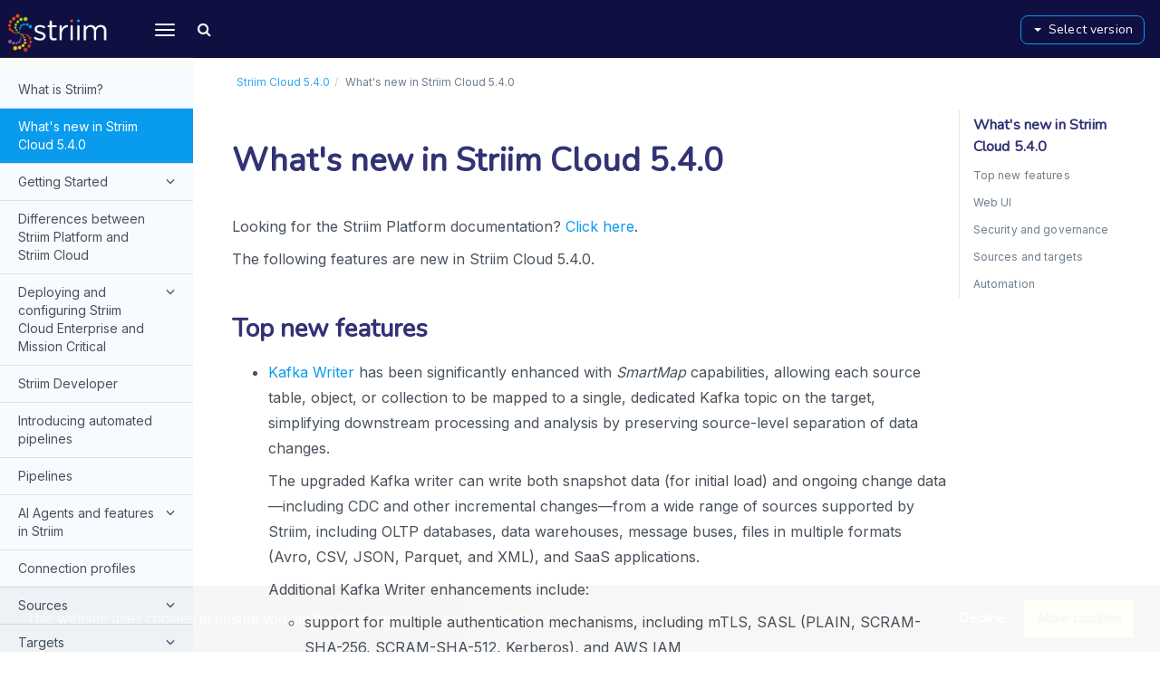

--- FILE ---
content_type: text/html; charset=UTF-8
request_url: https://www.striim.com/docs/
body_size: 81
content:
<!DOCTYPE html>
<html xmlns="http://www.w3.org/1999/xhtml"><head><meta http-equiv="refresh" content="0;url=en/what-s-new-in-striim-cloud-5-4-0.html"></meta><meta http-equiv="Content-Type" content="text/html; charset=UTF-8"></meta><meta name="format-detection" content="telephone=no"></meta><meta name="viewport" content="width=device-width, initial-scale=1, maximum-scale=1, user-scalable=0"></meta><script src="js/jquery-1.10.2.min.js" type="text/javascript"></script><script src="js/csh.js" type="text/javascript"></script></head><body id="index-page"></body></html>


--- FILE ---
content_type: text/html; charset=UTF-8
request_url: https://www.striim.com/docs/en/what-s-new-in-striim-cloud-5-4-0.html
body_size: 8233
content:
<!DOCTYPE html>
<html xmlns="http://www.w3.org/1999/xhtml" lang="en" xml:lang="en" dir="ltr"><head><meta http-equiv="Content-Type" content="text/html; charset=UTF-8"/>
<meta http-equiv="x-ua-compatible" content="IE=edge"></meta><meta name="format-detection" content="telephone=no"></meta><meta name="viewport" content="width=device-width, initial-scale=1"></meta><meta name="search" content="algolia"></meta><meta name="use.ic" content="no"></meta><meta name="tocstandalone" content="yes"></meta><meta name="theme" content="2"></meta><meta name="search.placeholder" content="Search"></meta><meta name="search.results" content="Search results"></meta><meta name="no.search.results" content="No results found"></meta><script type="text/javascript">
var theme = '2';

			
			window.versionsfile = '/docs/js/versions.html';


			window.indexDict = new Array();
			window.store = {};
			window.portalLanguage = 'en';
			window.enterKey = 'none';
			
			
				var fuse_threshold = 0.3;
			
					var local_csh = false;
				
					var anchoroption = false;
					var instantsearch_minlength = 1;
						
			var useanchorlinks = false;
			
				useanchorlinks = true;
				
				var clicktocopy = 'Click to copy link';
				var linkcopied =  'Copied!';
					var collapseTocSectionOnLinkTitleClick = false;
				</script><title>What's new in Striim Cloud 5.4.0</title><link rel="stylesheet" type="text/css" href="../css/docbook.css"></link><link rel="stylesheet" type="text/css" href="../css/font-awesome.css"></link><link rel="stylesheet" type="text/css" href="../css/roboto.font.css"></link><link rel="stylesheet" type="text/css" href="../css/theme2.css?version=20260114"></link><link rel="stylesheet" type="text/css" href="../css/theme2-colors.css?version=20260114"></link><link rel="stylesheet" type="text/css" href="../css/content-theme2.css?version=20260114"></link><link rel="stylesheet" type="text/css" href="../css/sm-core-css.css"></link><link rel="stylesheet" type="text/css" href="../css/sm-simple.css"></link><link rel="stylesheet" type="text/css" href="../css/style-print.css"></link><link rel="stylesheet" type="text/css" href="../css/style-common.css"></link><link rel="stylesheet" type="text/css" href="../css/html5.algoliasearch.css?version=20260114"></link><link rel="stylesheet" type="text/css" href="../css/style-modern-tables.css"></link><link rel="stylesheet" type="text/css" href="../css/rwd-table.min.css"></link><link rel="stylesheet" type="text/css" href="../css/graphical-lists.css"></link><link rel="stylesheet" type="text/css" href="../css/layout-custom-style.css?version=20260114"></link><script src="../js/jquery-3/jquery-3.4.1.min.js" type="text/javascript"></script><script src="../js/jquery-migrate-3.4.1.min.js" type="text/javascript"></script><script src="../js/materialize.min.js" type="text/javascript"></script><script src="../js/bootstrap.min.js" type="text/javascript"></script><script src="../js/purl.js" type="text/javascript"></script><script src="../js/jquery.smartmenus.js" type="text/javascript"></script><script src="js/toc.js?version=20260114" type="text/javascript"></script><script src="../js/create-toc.js" type="text/javascript"></script><script src="../js/html5-2-mp-common.js?version=20260114" type="text/javascript"></script><script src="../js/html5-2.js?version=20260114" type="text/javascript"></script><script src="../js/checklist.js" type="text/javascript"></script><script src="../js/rwd-table.min.js" type="text/javascript"></script><script src="../js/responsive-tables.js" type="text/javascript"></script><script src="../js/clipboard.min.js" type="text/javascript"></script><script src="../js/anchorlinks.js" type="text/javascript"></script><script src="../js/html5.algoliasearch.js?version=20260114" type="text/javascript"></script><script src="../js/csh.js" type="text/javascript"></script><script src="../js/jquery.paligocode.js" type="text/javascript"></script><script src="../js/highlight-mergehtml-plugin.js" type="text/javascript"></script><script src="../js/layout-custom-script.js?version=20260114" type="text/javascript"></script><meta name="generator" content="Paligo"></meta><link rel="prev" href="what-is-striim-.html#id451701" title="Putting it all together"></link><link rel="next" href="what-s-new-in-striim-cloud-5-4-0.html#top-new-features" title="Top new features"></link><script type="text/javascript" src="https://cdn.jsdelivr.net/npm/mathjax@2/MathJax.js?config=TeX-MML-AM_CHTML" crossorigin="anonymous" referrerpolicy="no-referrer" async="async"></script><link rel="icon" href="/docs/favicon.ico" type="image/x-icon"></link><link rel="stylesheet" href="https://cdnjs.cloudflare.com/ajax/libs/cookieconsent/3.1.1/cookieconsent.min.css" crossorigin="anonymous" referrerpolicy="no-referrer"></link><script type="text/javascript" src="https://cdnjs.cloudflare.com/ajax/libs/cookieconsent/3.1.1/cookieconsent.min.js" crossorigin="anonymous" referrerpolicy="no-referrer"></script><script type="text/javascript" src="https://cdnjs.cloudflare.com/ajax/libs/js-cookie/3.0.1/js.cookie.min.js" crossorigin="anonymous" referrerpolicy="no-referrer"></script><script type="text/javascript">var privacypolicy = 'https://www.striim.com/privacy-policy/';
var consenttype = 'opt-out';
</script><script type="text/javascript">const containerId = 'GTM-5ZD3CBR';

						$(document).on('cookies.consented', () => {
							(function(w,d,s,l,i){w[l]=w[l]||[];w[l].push({'gtm.start':
								new Date().getTime(),event:'gtm.js'});var f=d.getElementsByTagName(s)[0],
								j=d.createElement(s),dl=l!='dataLayer'?'&l='+l:'';j.async=true;j.src=
								'https://www.googletagmanager.com/gtm.js?id='+i+dl;f.parentNode.insertBefore(j,f);
							})(window,document,'script','dataLayer',containerId);
						});
					</script><script type="text/javascript" src="../js/cookie-consent.js"></script><script type="text/javascript">
				$(document).ready(function () {
				$(".mediaobject img").addClass('materialboxed');
				//Exclude images with links
				$(".mediaobject a img").removeClass('materialboxed');
				if (!document.documentMode) {
				$('.materialboxed').materialbox();
				}});
			</script><link rel="stylesheet" href="https://cdnjs.cloudflare.com/ajax/libs/highlight.js/11.9.0/styles/googlecode.min.css" crossorigin="anonymous" referrerpolicy="no-referrer"></link><script type="text/javascript" src="https://cdnjs.cloudflare.com/ajax/libs/highlight.js/11.9.0/highlight.min.js" crossorigin="anonymous" referrerpolicy="no-referrer"></script><script type="text/javascript">
			$(document).on('ready ajaxComplete', function() {
				
				hljs.addPlugin(mergeHTMLPlugin);
				hljs.configure({'ignoreUnescapedHTML': true});
				
				$('pre:not(.embedcode)').each(function() {
					/**
					 * @type {string}
					 */
					var language = $(this).data('language');

					if (language === 'plaintext' || language === 'text') {
						$(this).addClass(language).addClass('hljs');
						return true;
					}
					else {
						var clone = this.cloneNode(true);
						hljs.highlightElement(clone);
						$(this).empty().append($(clone).contents());
						$(this).attr("class", $(clone).attr("class"));
					}
				});
			});
			</script><script type="text/javascript">var publication_id = 'StriimCloudJupiter';
var algolia_application_id = '0HTOAV7XJE';
var algolia_search_only_api_key = '8bc09d9cca084874a4c019315ef29394';
var use_breadcrumbs_for_algolia_searchresults = '0';</script><script type="text/javascript" src="https://cdn.jsdelivr.net/algoliasearch/3/algoliasearch.min.js" crossorigin="anonymous" referrerpolicy="no-referrer"></script><script type="text/javascript" src="https://cdn.jsdelivr.net/autocomplete.js/0/autocomplete.jquery.min.js" crossorigin="anonymous" referrerpolicy="no-referrer"></script></head><body class="theme2 fixed-toolbar colored-top page-toc collapsible-sidebar-nav current-toc-section-focus" data-spy="scroll" data-target=".section-nav-container" data-offset="100" data-link-prefix=""><style type="text/css">
            div.skipnav {
            }
            div.skipnav a {
                position: fixed;
                left: -10000px;
                top: 1.5em;
                width: 1px;
                height: 1px;
                overflow: hidden;
            }
            div.skipnav a:focus, div.skipnav a:active, div.skipnav a:hover {
                background: white;
                color: black;
                box-shadow: 5px 5px 5px 0px rgba(0,0,0,0.5);
                position: fixed;
                left: 2em;
                top: 1.5em;
                width: auto;
                height: auto;
                overflow: visible;
                text-decoration: underline;
                z-index: 99999; /* has to be higher than the side panel */
    }
          </style><div class="skipnav"><a href="#content-wrapper">Skip to main content</a></div><header class="site-header"><nav class="site-header-navbar navbar navbar-fixed-top"><div class="navbar-container"><div class="navbar-header"><button type="button" class="navbar-toggle collapsed" data-toggle="collapse" data-target=".site-sidebar" aria-expanded="false" aria-controls="navbar"><span class="sr-only">Toggle navigation</span><span class="icon-bar"></span><span class="icon-bar"></span><span class="icon-bar"></span></button><div id="logotype-container" class="pull-left"><a class="navbar-brand" href="https://www.striim.com/services-support/documentation/" target="_blank" rel="noopener"><img id="logotype-pageheader" src="../css/image/corporate-logo.png" alt="Corporate logotype" data-role="logotype" class="logo"></img></a></div></div><div class="navbar-collapse collapse" id="navbar"><ul class="version-menu sm sm-simple"><li class="version-dropdown"><a><span class="caret"></span>Select version</a><ul class="version-dropdown"><li><a href="/docs/index.html">Striim Cloud 5.4.0 (current release)</a></li><li><a href="/docs/platform/index.html">Striim Platform 5.2.0 (current release)</a></li><li><a href="/docs/validata/index.html">Validata 1.1 (current release)</a></li><li><a href="/docs/archive/520/cloud/index.html">Striim Cloud 5.2.0</a></li><li><a href="/docs/archive/506/cloud/index.html">Striim Cloud 5.0.6</a></li><li><a href="/docs/archive/500/cloud/index.html">Striim Cloud 5.0.2</a></li><li><a href="/docs/archive/420/cloud/index.html">Striim Cloud 4.2.0</a></li><li><a href="/docs/archive/index.html">Striim documentation archive</a></li></ul></li></ul></div></div></nav></header><div class="site-body"><div class="site-body-container"><div class="site-body-row"><aside class="site-sidebar"><div class="site-sidebar-header"><button type="button" class="navbar-toggle" aria-controls="nav-site-sidebar"><span class="sr-only">Toggle navigation</span><span class="icon-bar"></span><span class="icon-bar"></span><span class="icon-bar"></span></button><a href="https://www.striim.com/services-support/documentation/" target="_blank" rel="noopener"><img id="logotype-pageheader" src="../css/image/corporate-logo.png" alt="Corporate logotype" data-role="logotype" class="logo"></img></a></div><div id="toc-standalone-placeholder"></div></aside><div class="site-content"><div class="toolbar top-nav-on"><div class="toolbar-tools"><div id="navbar" class="navbar-collapse collapse"><ul class="version-menu sm sm-simple"><li class="version-dropdown"><a><span class="caret"></span>Select version</a><ul class="version-dropdown"><li><a href="/docs/index.html">Striim Cloud 5.4.0 (current release)</a></li><li><a href="/docs/platform/index.html">Striim Platform 5.2.0 (current release)</a></li><li><a href="/docs/validata/index.html">Validata 1.1 (current release)</a></li><li><a href="/docs/archive/520/cloud/index.html">Striim Cloud 5.2.0</a></li><li><a href="/docs/archive/506/cloud/index.html">Striim Cloud 5.0.6</a></li><li><a href="/docs/archive/500/cloud/index.html">Striim Cloud 5.0.2</a></li><li><a href="/docs/archive/420/cloud/index.html">Striim Cloud 4.2.0</a></li><li><a href="/docs/archive/index.html">Striim documentation archive</a></li></ul></li></ul></div><div class="tool-print"><i class="fa fa-print" aria-hidden="true">print</i></div><div class="tool-search"><i class="fa fa-search" aria-hidden="true"></i><form class="tool-search-form" autocomplete="off"><input type="text" placeholder="Search" class="form-control search-field" id="aa-search-input"></input></form></div><button type="button" class="navbar-toggle collapsed" data-toggle="collapse" data-target=".site-sidebar" aria-expanded="false" aria-controls="navbar"><span class="sr-only">Toggle navigation</span><span class="icon-bar"></span><span class="icon-bar"></span><span class="icon-bar"></span></button></div><div class="breadcrumb-container"><ul class="breadcrumb"><li class="breadcrumb-link"><a href="index-en.html"><span class="phrase">Striim Cloud</span> <span class="phrase">5.4.0</span> </a></li><li class="breadcrumb-node">What's new in <span class="phrase">Striim Cloud</span> <span class="phrase">5.4.0</span></li></ul></div></div><main><div id="top-pager"><ul class="pager"><li class="previous"><a accesskey="p" class="prev pull-left prev visible-lg visible-md" id="header-navigation-prev" href="what-is-striim-.html#id451701">Prev</a></li><li class="next"><a accesskey="n" class="pull-right next visible-lg visible-md" id="header-navigation-next" href="what-s-new-in-striim-cloud-5-4-0.html#top-new-features">Next</a></li></ul></div><article class="topic content-container" id="content-wrapper"><div id="topic-content" class="topic-content"><section xml:lang="en" lang="en" dir="ltr" class="section start-page" data-origin-id="UUID-afe50525-cb7b-73a9-e13c-9b5886a30a17" data-legacy-id="UUID-8acfbcc1-32c5-34c2-722a-97c2d45fc172" data-permalink="what-s-new-in-striim-cloud-5-4-0.html" data-topic-level="1" data-relative-prefix="" data-time-modified="2025-12-27" data-publication-date="2026-01-14" id="what-s-new-in-striim-cloud-5-4-0"><div class="titlepage"><div><div class="title"><h1 class="title" style="clear: both">What's new in <span class="phrase">Striim Cloud</span> <span class="phrase">5.4.0</span><span id="UUID-8acfbcc1-32c5-34c2-722a-97c2d45fc172_UUID-adf61af0-9aac-eca8-1b8d-b7f81d522573"></span></h1></div></div></div><p id="UUID-8acfbcc1-32c5-34c2-722a-97c2d45fc172_para-idm13348329619778">Looking for the Striim Platform documentation? <a class="link" href="https://www.striim.com/docs/archive/520/platform" target="_blank" rel="noopener">Click here</a>.</p><p>The following features are new in <span class="phrase">Striim Cloud</span> <span class="phrase">5.4.0</span>.</p><section dir="ltr" class="section" data-origin-id="" data-legacy-id="UUID-8acfbcc1-32c5-34c2-722a-97c2d45fc172_section-idm235005872740511" data-publication-date="2026-01-14" id="top-new-features"><div class="titlepage"><div><div class="title"><h2 class="title" style="clear: both">Top new features</h2></div></div></div><div class="itemizedlist"><ul class="itemizedlist" style="list-style-type: disc; "><li class="listitem"><p><a class="xref linktype-fork" href="kafka-writer.html" title="Kafka Writer"><span class="xreftitle">Kafka Writer</span></a> has been significantly enhanced with <span class="emphasis"><em>SmartMap</em></span> capabilities, allowing each source table, object, or collection to be mapped to a single, dedicated Kafka topic on the target, simplifying downstream processing and analysis by preserving source-level separation of data changes.</p><p>The upgraded Kafka writer can write both snapshot data (for initial load) and ongoing change data—including CDC and other incremental changes—from a wide range of sources supported by Striim, including OLTP databases, data warehouses, message buses, files in multiple formats (Avro, CSV, JSON, Parquet, and XML), and SaaS applications.</p><p>Additional Kafka Writer enhancements include:</p><div class="itemizedlist"><ul class="itemizedlist" style="list-style-type: circle; "><li class="listitem"><p>support for multiple authentication mechanisms, including mTLS, SASL (PLAIN, SCRAM-SHA-256, SCRAM-SHA-512, Kerberos), and AWS IAM</p></li><li class="listitem"><p>distribution of data across multiple Kafka topics by mapping each source table, object, or collection to an individual target topic in one or more Kafka partitions</p></li><li class="listitem"><p>support for configurable processing semantics, including exactly-once (E1P) and at-least-once (A1P) processing, along with Confluent Schema Registry integration</p></li><li class="listitem"><p>compatibility with Kafka client versions 3.9.1 and later</p></li></ul></div></li><li class="listitem"><p>Sherlock and Sentinel, Striim’s AI agents for sensitive data governance, now detect sensitive data embedded in free-form text fields such as doctor’s notes or customer comments. Using <span class="emphasis"><em>PII DeepScan</em></span>, both agents can identify multiple types of sensitive data within a single text field, and Sentinel AI applies protection at the text-span level—safeguarding only the sensitive portions of text while leaving surrounding content unchanged. See <a class="xref linktype-fork" href="sherlock-ai--sensitive-data-discovery-in-sources.html" title="Sherlock AI: sensitive data discovery in sources"><span class="xreftitle">Sherlock AI: sensitive data discovery in sources</span></a> and <a class="xref linktype-fork" href="sentinel-ai--real-time-sensitive-data-detection-and-protection.html" title="Sentinel AI: real-time sensitive data detection and protection"><span class="xreftitle">Sentinel AI: real-time sensitive data detection and protection</span></a>.</p></li><li class="listitem"><p>Striim now supports UPSERT operations for Database Writer when writing to MySQL, Oracle, PostgreSQL, and SQL Server, as well as for Spanner PG Dialect Writer and Spanner Writer (GoogleSQL dialect) when writing to Google Spanner. UPSERT operations update an existing target row or insert a new row if none exists, making them particularly useful for bulk data loads where some records may already be present, and for scenarios in which multiple processes write concurrently to the same table. See <a class="xref linktype-component" href="database-writer.html#upsert-support-in-database-writer" title="Upsert support in Database Writer"><span class="xreftitle">Upsert support in Database Writer</span></a>, <a class="xref linktype-component" href="spanner-pg-dialect-writer.html#upsert-support-in-spanner-pg-dialect-writer" title="Upsert support in Spanner PG Dialect Writer"><span class="xreftitle">Upsert support in Spanner PG Dialect Writer</span></a>, and <a class="xref linktype-component" href="spanner-writer.html#upsert-support-in-spanner-writer" title="Upsert support in Spanner Writer"><span class="xreftitle">Upsert support in Spanner Writer</span></a>.</p></li><li class="listitem"><p>Oracle Reader and MSJet support <span class="emphasis"><em>TransactionCache Intelligence</em></span> to monitor long-running and high-volume transactions in the transaction cache of source Oracle and SQL Server databases. When such conditions are detected, Striim can alert users to help proactively identify and address potential performance or data capture issues.</p></li><li class="listitem"><p>Striim Vault has been extended to support CyberArk, in addition to its existing support for Azure Key Vault, Google Secrets Manager, and HashiCorp Vault. You can securely store sensitive information—such as passwords, tokens, and keys—in your preferred enterprise credential store and access them seamlessly through Striim Vault. For details, see <a class="xref linktype-component" href="using-vaults.html" title="Using vaults"><span class="xreftitle">Using vaults</span></a>.</p></li></ul></div></section><section dir="ltr" class="section" data-origin-id="" data-legacy-id="UUID-8acfbcc1-32c5-34c2-722a-97c2d45fc172_section-id23532850247479" data-publication-date="2026-01-14" id="web-ui"><div class="titlepage"><div><div class="title"><h2 class="title" style="clear: both">Web UI</h2></div></div></div><div class="itemizedlist"><ul class="itemizedlist" style="list-style-type: disc; "><li class="listitem"><p>The Flow Designer has been refreshed with a new icon library and a redesigned sidebar, improving visual clarity and navigation.</p></li><li class="listitem"><p>The wizard library now includes <span class="emphasis"><em>lite</em></span> wizards, enabling faster and simpler application creation across most supported source and target combinations.</p></li><li class="listitem"><p>Wizard progress is now saved as a draft. If you exit a wizard before completion and later attempt to create an application with the same topology, Striim detects the unfinished draft and prompts you to resume where you left off.</p></li></ul></div></section><section dir="ltr" class="section" data-origin-id="" data-legacy-id="UUID-8acfbcc1-32c5-34c2-722a-97c2d45fc172_section-id235328503891768" data-publication-date="2026-01-14" id="security-and-governance"><div class="titlepage"><div><div class="title"><h2 class="title" style="clear: both">Security and governance</h2></div></div></div><div class="itemizedlist"><ul class="itemizedlist" style="list-style-type: disc; "><li class="listitem"><p>Mutual TLS (mTLS) authentication is now supported for <a class="xref linktype-fork" href="kafka-writer.html" title="Kafka Writer"><span class="xreftitle">Kafka Writer</span></a> and for accessing Confluent Schema Registry, enabling secure, certificate-based authentication.</p></li><li class="listitem"><p><a class="xref linktype-component" href="fabric-data-warehouse-writer.html" title="Fabric Data Warehouse Writer"><span class="xreftitle">Fabric Data Warehouse Writer</span></a> now supports end-to-end private connectivity using Azure Private Link and Fabric workspace identity, enabling secure data writes to Microsoft Fabric Data Warehouse without exposing traffic to the public internet.</p></li></ul></div></section><section dir="ltr" class="section" data-origin-id="" data-legacy-id="UUID-8acfbcc1-32c5-34c2-722a-97c2d45fc172_section-id235328505554289" data-publication-date="2026-01-14" id="sources-and-targets"><div class="titlepage"><div><div class="title"><h2 class="title" style="clear: both">Sources and targets</h2></div></div></div><div class="itemizedlist"><ul class="itemizedlist" style="list-style-type: disc; "><li class="listitem"><p>You can use the new <a class="xref linktype-component" href="hubspot-writer.html" title="HubSpot Writer"><span class="xreftitle">HubSpot Writer</span></a> to write to Hubspot.</p></li><li class="listitem"><p>This release includes multiple enhancements to MSJet that improve security, performance, and operational robustness when capturing data from <a class="xref linktype-fork" href="sql-server.html" title="SQL Server"><span class="xreftitle">SQL Server</span></a>:</p><div class="itemizedlist"><ul class="itemizedlist" style="list-style-type: circle; "><li class="listitem"><p>MSJet now supports a narrowly scoped set of privileges when operating in Mine mode, aligning with the reduced privilege model already supported in Direct mode since Striim 5.2.</p></li><li class="listitem"><p>In Mine mode, MSJet also supports query optimization and execution tuning using the Fetch Size property and the QueryTimeout option in the connection URL.</p></li><li class="listitem"><p>In Direct mode, MSJet can now read from compressed SQL Server transaction log backups, reducing storage requirements while maintaining high performance without requiring external decompression.</p></li><li class="listitem"><p>MSJet supports table partition modifications triggered by various SQL Server DDL operations, including but not limited to <code class="code">ALTER TABLE … REBUILD</code>, <code class="code">ALTER INDEX … REBUILD</code>, and <code class="code">ALTER CLUSTERED INDEX … REBUILD</code>.</p></li></ul></div></li><li class="listitem"><p>This release introduces several improvements to OJet that enhance security, flexibility, and enterprise compliance when capturing data from Oracle databases (see <a class="xref linktype-fork" href="oracle-database-readers.html" title="Oracle Database"><span class="xreftitle">Oracle Database</span></a>):</p><div class="itemizedlist"><ul class="itemizedlist" style="list-style-type: circle; "><li class="listitem"><p>OJet now requires only a narrowly scoped set of privileges to access the source Oracle database, aligning with least-privilege security best practices</p></li><li class="listitem"><p>OJet no longer requires the use of a public database link when connecting from a downstream database to a primary database, enabling compliance with security policies that prohibit public database links</p></li></ul></div></li><li class="listitem"><p>Oracle Reader includes the following performance improvements (see <a class="xref linktype-fork" href="oracle-database-readers.html" title="Oracle Database"><span class="xreftitle">Oracle Database</span></a>):</p><div class="itemizedlist"><ul class="itemizedlist" style="list-style-type: circle; "><li class="listitem"><p><span class="emphasis"><em>ArchiveFence</em></span>: Collects DML changes exclusively from archived Oracle redo logs, avoiding active online redo logs and minimizing impact on the source database server.</p></li><li class="listitem"><p><span class="emphasis"><em>SmartScan</em></span>: Maintains read throughput in environments with frequent short transactions and infrequent long-running transactions.</p></li></ul></div></li><li class="listitem"><p>Salesforce Reader supports Salesforce Bulk Load API 2.0 to optimize large initial loads <a class="xref linktype-component" href="salesforce-initial-load.html#configuring-bulk-api-for-large-data-volumes" title="Configuring Bulk API for large data volumes"><span class="xreftitle">Configuring Bulk API for large data volumes</span></a>).</p></li><li class="listitem"><p>Striim introduces enhanced security configuration for Kafka persistent streams and Schema Registry connections, with native support for Confluent Cloud.</p><p>Striim Cloud also supports external access to its internal Kafka cluster and Karapace Schema Registry. External systems can write data to Striim Cloud-hosted Kafka topics using mTLS authentication, enabling integration with third-party change data capture tools and other external data sources. See <a class="link linktype-fork" href="accepting-data-from-external-sources-using-kafka.html" title="Accepting data from external sources using Kafka">Accepting data from external sources using Kafka</a>.</p><div class="itemizedlist"><ul class="itemizedlist" style="list-style-type: circle; "><li class="listitem"><p>For Striim Connect pipelines, the Schema Registry Config property enables secure connections to Schema Registry using TLS or basic authentication, fully supporting Confluent Cloud Kafka and Schema Registry services and Karapace Schema Registry. See <a class="xref linktype-fork" href="create-external-source.html" title="CREATE EXTERNAL SOURCE"><span class="xreftitle">CREATE EXTERNAL SOURCE</span></a>.</p></li></ul></div></li><li class="listitem"><p>You can use <a class="xref linktype-component" href="database-writer.html" title="Database Writer"><span class="xreftitle">Database Writer</span></a> to write to Databricks Lakebase (compatible with PostgreSQL).</p></li><li class="listitem"><p>S3 Reader (see <a class="xref linktype-fork" href="amazon-s3.html" title="Amazon S3"><span class="xreftitle">Amazon S3</span></a>) and <a class="xref linktype-fork" href="s3-writer.html" title="S3 Writer"><span class="xreftitle">S3 Writer</span></a> include minor functional changes resulting from Striim’s adoption of AWS SDK for Java version 2.31.</p></li></ul></div></section><section dir="ltr" class="section" data-origin-id="" data-legacy-id="UUID-8acfbcc1-32c5-34c2-722a-97c2d45fc172_section-id235328506681142" data-publication-date="2026-01-14" id="automation-3"><div class="titlepage"><div><div class="title"><h2 class="title" style="clear: both">Automation</h2></div></div></div><div class="itemizedlist"><ul class="itemizedlist" style="list-style-type: disc; "><li class="listitem"><p>Striim Cloud now provides a REST API to programmatically upload .tql files and optionally execute them, enabling seamless integration with CI/CD workflows (see <a class="xref linktype-fork" href="api-guide.html#using-the-striim-application-management-rest-api" title="Using the Striim Application Management REST API"><span class="xreftitle">Using the Striim Application Management REST API</span></a>).</p></li></ul></div></section></section><div class="footer-content"><div class="glossary-definitions"></div></div><footer></footer></div></article><aside class="section-nav-container"><ul class="section-nav nav"><li><a href="#what-s-new-in-striim-cloud-5-4-0">What's new in Striim Cloud 5.4.0</a></li><li><a href="#top-new-features">Top new features</a></li><li><a href="#web-ui">Web UI</a></li><li><a href="#security-and-governance">Security and governance</a></li><li><a href="#sources-and-targets">Sources and targets</a></li><li><a href="#automation-3">Automation</a></li></ul></aside><article id="search-result-wrapper"><div class="search-container" style="display: none;"><h2>Search results</h2><ul class="searchresults"></ul><p class="noresults">No results found</p></div></article><div class="feedback-panel"><div id="email-feedback" class="no-voting toggle-feedback"><p><a href="mailto:docs@striim.com?subject=Feedback%20for%20help%20topic%20%22What's%20new%20in%20Striim%20Cloud%205.4.0%22&amp;body=%0A%09%09%09%09%0A%09%09%09%09%0A%09%09%09%09_______________________%0A%09%09%09%09%0A%09%09%09Please%20add%20your%20feedback%20above%20for%20topic%20%22What's%20new%20in%20Striim%20Cloud%205.4.0%22%20in%20the%20publication%20%22Striim%20Cloud%205.4.0%20%22."><i aria-hidden="true" class="fa fa-pencil-square-o feedbackicon"></i>Would you like to provide feedback? Just click here to suggest edits.</a></p></div></div></main><div id="bottom-pager"><ul class="pager"><li class="previous"><a accesskey="p" class="prev pull-left prev visible-lg visible-md" id="header-navigation-prev" href="what-is-striim-.html#id451701">Prev</a></li><li class="next"><a accesskey="n" class="pull-right next visible-lg visible-md" id="header-navigation-next" href="what-s-new-in-striim-cloud-5-4-0.html#top-new-features">Next</a></li></ul></div><footer xmlns:xinfo="http://ns.expertinfo.se/cms/xmlns/1.0" class="site-footer"><div id="striim-footer"><div><p class="striim-demo-text">See how streaming data integration can work for
						you.</p><a id="footer-schedule-demo" href="https://go2.striim.com/striim-30-minute-technical-demo">Schedule a
						Demo</a><a id="footer-download" href="https://www.striim.com/instant-download/" target="_blank">Download</a></div></div><div class="inner"><div class="copyright"> © 2026 Striim, Inc. All rights reserved. </div><div class="date-modified"><span class="date-modified-text">Last modified: </span><span class="formatted-date">2025-12-27</span></div></div></footer></div></div></div></div><!--Google Tag Manager (noscript)--><noscript><iframe src="https://www.googletagmanager.com/ns.html?id=GTM-5ZD3CBR" height="0" width="0" style="display:none;visibility:hidden"></iframe></noscript><!--End Google Tag Manager (noscript)--></body></html>


--- FILE ---
content_type: text/html; charset=UTF-8
request_url: https://www.striim.com/docs/js/versions.html
body_size: 446
content:
<ul xmlns="http://www.w3.org/1999/xhtml" class="version-menu sm sm-simple">
  <li class="version-dropdown">
    <a><span class="caret"/>Select version</a>
    <ul>
      <li>
        <a href="/docs/index.html">Striim Cloud 5.4.0 (current release)</a>
      </li>
      <li>
        <a href="/docs/platform/index.html">Striim Platform 5.2.0 (current release)</a>
      </li>
      <li>
        <a href="/docs/validata/index.html">Validata 1.1 (current release)</a>
      </li>
      <li>
        <a href="/docs/archive/520/cloud/index.html">Striim Cloud 5.2.0</a>
      </li>
      <li>
        <a href="/docs/archive/506/cloud/index.html">Striim Cloud 5.0.6</a>
      </li>
      <li>
        <a href="/docs/archive/500/cloud/index.html">Striim Cloud 5.0.2</a>
      </li>
      <li>
        <a href="/docs/archive/420/cloud/index.html">Striim Cloud 4.2.0</a>
      </li>
      <li>
        <a href="/docs/archive/index.html">Striim documentation archive</a>
      </li>
    </ul>
  </li>
</ul>


--- FILE ---
content_type: text/css; charset=utf-8
request_url: https://www.striim.com/docs/css/layout-custom-style.css?version=20260114
body_size: 4243
content:




@import url('https://fonts.googleapis.com/css2?family=Nunito');
@import url('https://fonts.googleapis.com/css2?family=Inter');

/* Primary color for buttons, portal header, titles  */

.text-primary,
.btn-primary .badge,
.btn-link,
.pagination > li > a,
.pagination > li > span,
.nav-site-sidebar .active > a,
.portal-single-publication .publication-icon i,
.portal-single-publication .publication-icon .fa,
.publication-contents a:hover,
.publication-contents h4 a {
    color: #037E9C;
    font-family: 'Nunito';
    font-style: normal;
}

a {
    font-family: 'Inter';
    font-style: normal;
    font-weight: 400;
    font-size: 16px;
    line-height: 26px;
    color: #089BEE;
}

.fixed-toolbar .site-content {
    padding-top: 0px;
}

.site-content p {
    font-family: 'Inter';
    font-style: normal;
    font-weight: 400;
    font-size: 16px;
    line-height: 28px;
    color: #48525C;
    padding: 0%;
    margin: 0 0 8px;
    /* maxwid the textarea for paragraphs only, not tables */
    max-width: 920px;
}

.section,
.breadcrumb-node,
.abstract-title, 
.date-modified-text,
.formatted-date {
    font-family: 'Nunito';
}

.copyright,
.date-modified-text,
.formatted-date {
font-family: 'Inter';
font-style: normal;
font-weight: 400;
font-size: 12px;
line-height: 20px;
letter-spacing: 0.01em;
color: #6E7D8C;
}

.titlepage h1.title, .titlepage h2.title, .titlepage h3.title, .titlepage h4.title, .titlepage h5.title, .titlepage h6.title {
    margin-top: 32px;
    margin-bottom: 16px;
    color: #323275;
    font-weight: 700;
    font-style: normal;
}

h1 { 
    font-family: 'Nunito';
    font-size: 36px;
    line-height: 44px;
}

h2 { 
    font-family: 'Nunito';
    font-size: 28px;
    line-height: 36px;
}

h3 {
    font-family: 'Nunito';
    font-size: 24px;
    line-height: 30px;
}

h4 { 
    font-family: 'Inter';
    font-size: 20px;
    line-height: 24px;
}

h5 {
    text-transform: capitalize;
    font-family: 'Inter';
    font-size: 18px;
    line-height: 22px;
}

h6 {
    font-family: 'Inter'; 
    font-size: 16px;
    line-height: 20px;
}

main ol, main ul {
    font-family: 'Inter';
    font-style: normal;
    font-weight: 400;
    font-size: 16px;
    line-height: 26px;
    color: #48525C;
    margin: 0 0 0
}

.toolbar.top-nav-on {
    position: sticky;
/*    width: calc(100%-240px); 
    left: 180px;*/
/*    top: 6px; */
    height: 121px;
    opacity: 1;
/*    filter: drop-shadow(0px 2px 8px rgba(252, 252, 252, 0.15)); */
    background: #0F0F42;
    box-shadow: none;
    -webkit-box-shadow: none;
    padding: 0px!important;
}

.toolbar > * {
    color: #000000;
}

.bg-primary,
.btn-primary,
.publications-condensed .portal-single-publication a,
.toolbar,
.pager li > a:hover,
.pager li > span:hover {
    background-color: #252525
}

.btn-primary,
.nav .open > a,
.nav .open > a:hover,
.nav .open > a:focus,
.colored-top .site-sidebar-header{
    border-color: #252525;
}

/* suppress table filter widget */
.btn-toolbar{
display: none;
}

/* Hover primary color */
a:hover,
a:focus,
a.text-primary:hover,
a.text-primary:focus,
.btn-link:hover,
.btn-link:focus,
.pagination > li > a:hover,
.pagination > li > span:hover,
.pagination > li > a:focus,
.pagination > li > span:focus{
    color: #999;
}

a.bg-primary:hover,
a.bg-primary:focus,
.btn-primary:hover,
.btn-primary:active:hover,
.btn-primary.active:hover,
.open > .dropdown-toggle.btn-primary:active,
.btn-primary:active:focus,
.btn-primary.active:focus,
.open > .dropdown-toggle.btn-primary:focus,
.btn-primary:active.focus,
.btn-primary.active.focus,
.open > .dropdown-toggle.btn-primary.focus,
.portal-header .portal-search button:hover{
    background-color: #999;
}

.site-sidebar .logo{
    padding: 10px 0;
}

/* Left-hand nav */

.nav-site-sidebar .active > a:focus, .nav-site-sidebar .active > a {
    font-family: 'Inter';
    font-style: normal;
    font-weight: 400;
    font-size: 14px;
    line-height: 20px;
    color: #FFFFFF;
    background-color: #089BEE    
} 

.nav-site-sidebar .active > a:hover {
    font-family: 'Inter';
    font-style: normal;
    font-weight: 700;
    font-size: 14px;
    line-height: 20px;
    color: #FFFFFF;
    background-color: #089BEE    
}

.nav-site-sidebar>li>a, .nav-site-sidebar>li>a:hover{
    font-family: 'Inter';
    font-style: normal;
    font-weight: 400!important;
    font-size: 14px;
    line-height: 20px;
    color: #48525C;
    background-color: #F7FBFF    
} 

.nav-site-sidebar ul a {
    font-family: 'Inter';
    font-style: normal;
    font-weight: 400;
    font-size: 14px;
    line-height: 20px;
    color: #48525C;
    background-color: #F7FBFF    
}

/* Right-hand nav */

.page-toc .section-nav-container {
    width: 17.6%;
    right: 0;
    top: 101px;
}

.section-nav.nav>li:first-child a {
    font-family: 'Nunito'!important;
    font-style: normal!important;
    font-weight: 700!important;
    font-size: 16px!important;
    line-height: 24px!important;
    color: #323275!important
}

/* specifies the widget prepended to the active RHnav bit */

.section-nav.nav>li.active>a:before {
    content: ' ';
    background-color: #089BEE!important;
    border-radius: 50%;
    left: -3px;
    top: 12px; 
    position: absolute;
    width: 6px;
    height: 6px;
}

/* attempts to isolate a single active subelement */

.section-nav.nav>li>ul>li.active a:before {
    content: ' ';
    background-color: #089BEE!important;
    border-radius: 75%;
    left: -3px;
    top: 12px; 
    position: absolute;
    width: 5px;
    height: 5px;
}

.section-nav.nav>li>ul>li a:before {
    content: ' ';
    background: #F7FBFF
}
.section-nav.nav>li:first-child.active a {
    font-family: 'Nunito'!important;
    font-style: normal!important;
    font-weight: 700!important;
    font-size: 16px!important;
    line-height: 24px!important;
    color: #089BEE!important 
}
.section-nav.nav>li.active>a {
    font-family: 'Inter'!important;
    font-style: normal!important;
    font-weight: 600!important;
    font-size: 12px!important;
    line-height: 20px!important;
    letter-spacing: 0.01em!important;
    color: #089BEE!important 
}

.section-nav.nav>li a {
    font-family: 'Inter'!important;
    font-style: normal!important;
    font-weight: 400!important;
    font-size: 12px!important;
    line-height: 20px!important;
    letter-spacing: 0.01em!important;
    color: #6E7D8C!important
}

.toc .glyphicon:before{
    content: "\e259";
}

.toc .opened > .topic-link > .glyphicon:before {
    content: "\e260";
}

.theme2 .site-footer{
    padding-left: 0px;
    padding-right: 0px;
}

.portal-footer .inner,
.site-footer .inner{
    padding: 25px 15px;
    background-color: FF00FF;
}


#striim-footer{
    font-family: 'Open Sans', Helvetica, Arial, sans-serif;
    background: #00a7e5;
    padding-top: 20px;
    padding-bottom: 25px;
    color: #fff;
    text-align: center;
}

p.striim-demo-text {
    font-family: 'Open Sans', Helvetica, Arial, sans-serif;
    color: #fff;
    margin-top: 0;
    font-weight: bold;
    margin: 0em;
    max-width: none;
}

/*#striim-footer h2{
    font-family: 'Open Sans', Helvetica, Arial, sans-serif;
    color: #fff;
    margin-top: 0;
    font-weight: bold;
    font-size: 26px;
}*/

#footer-schedule-demo{
    margin-right: 50px;
    border-radius: 0;
    font-size: 16px;
    text-transform: uppercase;
    font-weight: bold;
    display: inline-block;
    -webkit-transition: all ease 0.5s;
    transition: all ease 0.5s;
    cursor: pointer;
    text-decoration: none;
    margin-top: 20px;
    padding: 12px 45px;
    border: 2px solid #fff;
    background: #00a7e5;
    color: #fff;
}

#footer-download{
    border-radius: 0;
    font-size: 16px;
    text-transform: uppercase;
    font-weight: bold;
    display: inline-block;
    -webkit-transition: all ease 0.5s;
    transition: all ease 0.5s;
    cursor: pointer;
    text-decoration: none;
    margin-top: 20px;
    padding: 12px 45px;
    border: 2px solid #fff;
    background: #fff;
    color: #00a7e5;
}

/* section TOCs are rarely used, pretty much only see them on container pages whose
   job it is to host a list of links to the content pages */

.section-toc-title {
    font-family: 'Nunito';
    font-style: normal;
    font-weight: 700!important;
    font-size: 20px!important;
    line-height: 28px;
    color: #323275;
}

.section-toc .topic-link {
    padding: 0px;
    font-family: 'Inter';
    font-style: normal;
    font-weight: 400;
    font-size: 16px;
    line-height: 26px;
    color: #089BEE;
}

.theme2 .site-sidebar-header {
    padding: 5px;
}

.version-dropdown {
    float: right;
    border-color: #089BEE;
    background: transparent;
    color: #ffFFFF;
    border-radius: 8px;
    opacity: 1;
}

/* misleading name, this div contains the version selector */

.navbar-collapse {
    margin-right: 16px!important;
    padding: 1px;
    float: right
}

.navbar-toggle {
    float:right;
    margin-top: 18px; /* 64px of the sidebar header divided into 2 for center and subtracted 14px of the icon height */
}


/* the actual drop-down selector button */

.sm-simple a.has-submenu, .sm-simple a.has-submenu:hover, .sm-simple a.has-submenu:focus, .sm-simple a.has-submenu:active {
    font-family: 'Nunito';
    font-style: normal;
    font-weight: 400;
    font-size: 14px;
    line-height: 1em;
    letter-spacing: 0.01em;
    padding: 8px 12px;
    border: 1px solid #089BEE; 
    border-radius: 8px;
    background: transparent;
    background-color: rgba(8, 155, 238, 0.15)
}

/* the main drop-down list as a whole */

.sm-simple ul {
    border: 1px solid rgba(0, 0, 0, 0.02);
    border-radius: 8px;
    box-shadow: 
        0px 2.767256498336792px 2.2138051986694336px 0px rgba(0, 0, 0, 0.07),
        0px 6.650102138519287px 5.32008171081543px 0px rgba(0, 0, 0, 0.05),
        0px 12.521552085876465px 10.017241477966309px 0px rgba(0, 0, 0, 0.04),
        0px 22.3363094329834px 17.869047164916992px 0px rgba(0, 0, 0, 0.04),
        0px 41.777610778808594px 33.422088623046875px 0px rgba(0, 0, 0, 0.03),
        0px 100px 80px 0px rgba(0, 0, 0, 0.02); 
    line-height: 0.85em;
    margin-left: -167px!important;
}

/* styles drop-down list elements */

/* General list elements */
.sm-simple ul li a {
    border: 1px solid rgba(0, 0, 0, 0.02);
    line-height: 0.85em;
}

/* first element needs radius at top left and right */
.sm-simple>li>ul>li:first-child a:hover, .sm-simple>li>ul>li:first-child a:focus, .sm-simple>li>ul>li:first-child a:active{
    border-top: 1px solid rgba(0, 0, 0, 0.02);
    border-top-left-radius: 8px;
    border-top-right-radius: 8px;
    line-height: 0.85em;
}

/* last element needs radius at bottom left and right */
.sm-simple>li>ul>li:last-child a:hover, .sm-simple>li>ul>li:last-child a:focus, .sm-simple>li>ul>li:last-child a:active {
    border-bottom: 1px solid rgba(0, 0, 0, 0.02);
    border-bottom-left-radius: 8px;
    border-bottom-right-radius: 8px;
    line-height: 0.85em;
}

.fa-search {
    color: #FFFFFF
}

.tool-search {
    margin-left: 5px;
    padding-top: 7px
}

/* toolbar-tools contains the search button, search field, and version selector.
   reposition this div to move the contents. */

.toolbar-tools {
    position:absolute;
    top: 13%;
    right: 0px;
    width: 100%
}

.toolbar-tools .tool-search .tool-search-form {
    border-color: #666
}

.toolbar-tools .tool-search .tool-search-form input {
    color: #444;
    background-color: #fff;
    border: 1px solid;
    border-color: #bbb;
    border-radius: 8px;
}

.toolbar-tools .tool-search .tool-search-form ::placeholder {
    color:  #aaa;
    opacity: 1;
}

.tool-search-form{
    margin: 0 auto!important;
    width: 85%
}

.tool-search-form .search-field {
    position: absolute;
    box-sizing: border-box;
    margin: 0 auto;
    top: 1px;
    width: 82%;
    height: 32px;
    font-size: 13px;
    padding: 3px;
    line-height: 15px;
}

.versionselector .btn{
    padding: 0px 20px;
}

.versionselector .btn .caret {
    margin-left: 5px;
}

.versionselector .btn-primary:hover, .versionselector .btn-primary:active, .versionselector .btn-primary:focus{
    background-color: transparent!important; 
    border-color: transparent!important;
    background-color: #FEFEFF;
}

.site-sidebar .site-sidebar-header{
    height: 64px;
    background: #0F0F42;
    filter: drop-shadow(0px 2px 8px rgba(252, 252, 252, 0.15));
}

/* moves the breadcrumbs around, probably don't fuck with this too much */

.toolbar.top-nav-on .breadcrumb-container {
    position: absolute;
    width: 100%;
    height: 57px;
    background-color: #fff;
    margin-left: 0%!important;
    padding: 16px 32px 16px 48px;
    bottom: 0px;
}

.breadcrumb .breadcrumb-link a {
    font-family: 'Inter';
    font-style: normal;
    font-weight: 400;
    font-size: 12px;
    line-height: 14px;
    color: #30A9EE
}

.breadcrumb-node {
    font-family: 'Inter';
    font-style: normal;
    font-weight: 400;
    font-size: 12px;
    line-height: 14px;
    color: #6e7d8c
}

/* table config */

.table-bordered>tbody>tr>td, .table-bordered>tbody>tr>th, .table-bordered>tfoot>tr>td, .table-bordered>tfoot>tr>th, .table-bordered>thead>tr>td, .table-bordered>thead>tr>th {
    border-top: 1px solid #D8e4f0;
    border-bottom: 1px solid #d8e4f0;
    border-right: none;
    border-left: none;
    vertical-align: top;
}

.table-bordered {
    border: none;
}

.informaltable th {
    font-family: 'Inter';
    font-style: normal;
    font-weight: bold;
    font-size: 14px;
    line-height: 20px;
    letter-spacing: 0.01em;
    color: #6E7D8C;
    align-items: center;
    padding: 10px;
    background-color: #F7FBFF
}

.informaltable td {
    font-family: 'Inter';
    font-style: normal;
    font-weight: 400;
    font-size: 14px;
    line-height: 20px;
    letter-spacing: 0.01em;
    color: #48525C;
    align-items: center;
    padding: 10px
}

.informaltable tbody tr:last-child {
    border-bottom: 1px;
    border-color: inherit;
}

.informaltable {
    margin-bottom:14px
}

/* spacing fix for gappy appearance between a paragraph's bottom margin and a new section's top margin */
.section {
    padding: 5px 0;
}

/* fixes for overmargined textarea settings for the central content pane */
.page-toc main article {
    position: relative;
    top: 10px;
    padding-left: 4% !important;
    padding-right: 4%;
    width: 82%;
}

/* code inline definitions */
code.code {
    font-family: 'Menlo';
    font-style: normal;
    font-weight: 400;
    font-size: 14px;
    line-height: 26px;
    color: #4C4C8F;
    background-color: #E4E4F5    
}

.strong {
    font-weight:bold
} 

/* contains code samples, distinct from the hljs element */

.paligocode-wrapper {
    max-width: 920px;
}

/* copy-to-clipboard button in code samples */
.paligocode-wrapper .btn-primary {
    top: 5px!important;
    right: 5px!important;
    background: #f7fbff;
    color: #089BEE;
    border-color: #089BEE;
    border-radius: 25%;
}

.hljs {
    border: 1px solid #D8E4F0;
    font-size: 14px;
    border-radius: 8px;
    margin: 0px 0px 18px;
    padding: 6px 12px 12px 12px!important;
    background-color: #F7FBFF!important;
    max-width: 920px;
}

.hljs-keyword {
    color: #0092a7!important;
}

.hljs-string {
    color: #AD7291!important;
}

.note {
    background-color: #DDFBE9;
    border-color: #BCF7D4;    
    margin: 9px 0px;
    padding: 6px 18px 6px 65px;
    max-width: 920px;
}

.note h3, .warning h3, .caution h3, .important h3 {
    font-family: 'Nunito';
    font-size: 24px;
    line-height: 30px;
    margin-bottom: 4px;
    color: #323275;
    font-weight: 700;
    font-style: normal;
}

.note>p {
    margin: 0px 0px 12px
}

.caution {
    background-color: #FFF8E5;
    border-color: #FFF1CC;    
    margin: 9px 0px;
    padding: 6px 18px 6px 65px;
    max-width: 920px;
}

.caution>p {
    margin: 0px 0px 12px
}

.warning {
    background-color: #FAEDEF;
    border-color: #F5DADF;
    margin: 9px 0px;
    padding: 6px 18px 6px 65px;
    max-width: 920px;
}

.warning>p {
    margin: 0px 0px 12px
}

.mediaobject{
    max-width: 920px;
}
/* Ensure left hand column in tables scroll horizontally */
table td:first-child {
    position: sticky;
    left: 0;
/*    background-color: #E4F0FC !important; */
    z-index: 2; 
    border-right: 1px solid #ddd; 
}

/* Change top left cell background color to a darker blue 
.informaltable th:first-child {
    position: sticky;
    left: 0;
    background-color: #E4F0FC !important; 
    z-index: 2; 
    border-right: 1px solid #ddd; 
} */

/* Bold informaltable headers */
.informaltable th p {
    font-weight: bold;
}

/* Adds negative top margin to the nested lists in tables to maintain preferred line spacing between lists */

.informaltable ul.itemizedlist ul.itemizedlist,
.table ul.itemizedlist ul.itemizedlist,
.informaltable ul.itemizedlist ul.itemizedlist ul.itemizedlist,
.table ul.itemizedlist ul.itemizedlist ul.itemizedlist {
margin-top: -24px;
}




--- FILE ---
content_type: text/javascript; charset=utf-8
request_url: https://www.striim.com/docs/en/js/toc.js?version=20260114
body_size: 12289
content:
var toc = [{
"url": "what-is-striim-.html",
"text": "What is Striim?",
"class": "topic-link section"
},
{
"url": "what-s-new-in-striim-cloud-5-4-0.html",
"text": "What's new in Striim Cloud 5.4.0",
"class": "topic-link section start-page"
},
{
"url": "getting-started.html",
"text": "Getting Started",
"class": "topic-link section"
,
"children": [
{
"url": "common-striim-use-cases.html",
"text": "Common Striim use cases",
"class": "topic-link section"
},
{
"url": "running-the-cdc-demo-apps.html",
"text": "Running the CDC demo apps",
"class": "topic-link section"
}]
},
{
"url": "differences-between-striim-platform-and-striim-cloud.html",
"text": "Differences between Striim Platform and Striim Cloud",
"class": "topic-link section"
},
{
"url": "deploying-and-configuring-striim-cloud-enterprise-and-mission-critical.html",
"text": "Deploying and configuring Striim Cloud Enterprise and Mission Critical",
"class": "topic-link section"
,
"children": [
{
"url": "striim-cloud-mission-critical.html",
"text": "Striim Cloud Mission Critical",
"class": "topic-link section"
},
{
"url": "getting-started-418363.html",
"text": "Getting started",
"class": "topic-link section"
,
"children": [
{
"url": "subscribe-to-striim-in-the-aws-marketplace.html",
"text": "Subscribe to Striim in the AWS Marketplace",
"class": "topic-link section"
},
{
"url": "subscribe-to-striim-in-the-microsoft-azure-marketplace.html",
"text": "Subscribe to Striim in the Microsoft Azure Marketplace",
"class": "topic-link section"
},
{
"url": "subscribe-to-striim-in-the-google-cloud-platform-marketplace.html",
"text": "Subscribe to Striim in the Google Cloud Platform Marketplace",
"class": "topic-link section"
},
{
"url": "create-a-striim-cloud-service.html",
"text": "Create a Striim Cloud service",
"class": "topic-link section"
},
{
"url": "using-kafka-persisted-streams-in-striim-cloud.html",
"text": "Using Kafka-persisted streams in Striim Cloud",
"class": "topic-link section"
},
{
"url": "accepting-data-from-external-sources-using-kafka.html",
"text": "Accepting data from external sources using Kafka",
"class": "topic-link section"
},
{
"url": "adding-users-to-a-striim-cloud-service.html",
"text": "Adding users to a Striim Cloud service",
"class": "topic-link section"
},
{
"url": "managing-permissions-and-roles-in-striim-cloud.html",
"text": "Managing permissions and roles in Striim Cloud",
"class": "topic-link section"
},
{
"url": "managing-users-using-single-sign-on--sso-.html",
"text": "Managing users using single sign-on (SSO)",
"class": "topic-link section"
,
"children": [
{
"url": "using-striim-cloud-with-microsoft-entra-id.html",
"text": "Using Striim Cloud with Microsoft Entra ID",
"class": "topic-link section"
},
{
"url": "using-striim-cloud-with-okta.html",
"text": "Using Striim Cloud with Okta",
"class": "topic-link section"
}]
},
{
"url": "add-on-features.html",
"text": "Add-on features",
"class": "topic-link section"
,
"children": [
{
"url": "enabling-ojet-on-striim-cloud.html",
"text": "Enabling OJet on Striim Cloud",
"class": "topic-link section"
}]
}]
},
{
"url": "security-and-networking-for-striim-cloud.html",
"text": "Security and networking for Striim Cloud",
"class": "topic-link section"
,
"children": [
{
"url": "ip-whitelisting-for-striim-cloud.html",
"text": "IP whitelisting for Striim Cloud",
"class": "topic-link section"
},
{
"url": "using-an-ssh-tunnel-to-connect-to-a-source-or-target.html",
"text": "Using an SSH tunnel to connect to a source or target",
"class": "topic-link section"
},
{
"url": "private-connections.html",
"text": "Private connections",
"class": "topic-link section"
,
"children": [
{
"url": "private-connectivity-using-aws-privatelink.html",
"text": "Private connectivity using AWS PrivateLink",
"class": "topic-link section"
,
"children": [
{
"url": "connecting-striim-cloud-on-aws-to-self-managed-data-services.html",
"text": "Connecting Striim Cloud on AWS to self-managed data services",
"class": "topic-link section"
,
"children": [
{
"url": "configuring-a-mongodb-atlas-provider.html",
"text": "Configuring a MongoDB Atlas provider",
"class": "topic-link section"
}]
},
{
"url": "connecting-striim-cloud-on-aws-to-managed-data-services.html",
"text": "Connecting Striim Cloud on AWS to managed data services",
"class": "topic-link section"
,
"children": [
{
"url": "configuring-an-amazon-kinesis-provider.html",
"text": "Configuring an Amazon Kinesis provider",
"class": "topic-link section"
},
{
"url": "configuring-amazon-managed-streaming-for-apache-kafka-provider.html",
"text": "Configuring Amazon Managed Streaming for Apache Kafka provider",
"class": "topic-link section"
},
{
"url": "configuring-an-amazon-relational-database-service-provider.html",
"text": "Configuring an Amazon Relational Database Service provider",
"class": "topic-link section"
},
{
"url": "configuring-an-amazon-s3-provider.html",
"text": "Configuring an Amazon S3 provider",
"class": "topic-link section"
}]
},
{
"url": "connecting-striim-cloud-on-aws-to-data-services-behind-striim-forwarding-agent.html",
"text": "Connecting Striim Cloud on AWS to data services behind Striim Forwarding Agent",
"class": "topic-link section"
}]
},
{
"url": "private-connectivity-using-azure-private-link.html",
"text": "Private connectivity using Azure Private Link",
"class": "topic-link section"
,
"children": [
{
"url": "connecting-striim-cloud-on-azure-to-self-managed-data-services.html",
"text": "Connecting Striim Cloud on Azure to self-managed data services",
"class": "topic-link section"
},
{
"url": "connecting-striim-cloud-on-azure-to-managed-data-services-in-azure.html",
"text": "Connecting Striim Cloud on Azure to managed data services in Azure",
"class": "topic-link section"
},
{
"url": "connecting-striim-cloud-on-azure-to-data-services-behind-striim-forwarding-agent.html",
"text": "Connecting Striim Cloud on Azure to data services behind Striim Forwarding Agent",
"class": "topic-link section"
},
{
"url": "automating-the-azure-private-link-integration.html",
"text": "Automating the Azure Private Link integration",
"class": "topic-link section"
}]
},
{
"url": "private-connectivity-using-google-private-service-connect.html",
"text": "Private connectivity using Google Private Service Connect",
"class": "topic-link section"
,
"children": [
{
"url": "connecting-striim-cloud-on-google-cloud-platform-to-self-managed-data-services.html",
"text": "Connecting Striim Cloud on Google Cloud Platform to self-managed data services",
"class": "topic-link section"
},
{
"url": "connecting-striim-cloud-on-google-cloud-platform-to-managed-data-services.html",
"text": "Connecting Striim Cloud on Google Cloud Platform to managed data services",
"class": "topic-link section"
},
{
"url": "connecting-striim-cloud-on-google-cloud-platform-to-data-services-behind-striim-forwarding-agent.html",
"text": "Connecting Striim Cloud on Google Cloud Platform to data services behind Striim Forwarding Agent",
"class": "topic-link section"
},
{
"url": "automating-the-google-private-service-connect-integration.html",
"text": "Automating the Google Private Service Connect integration",
"class": "topic-link section"
}]
}]
}]
},
{
"url": "metering-in-striim-cloud.html",
"text": "Metering in Striim Cloud",
"class": "topic-link section"
},
{
"url": "administrative-operations-for-striim-cloud.html",
"text": "Administrative operations for Striim Cloud",
"class": "topic-link section"
,
"children": [
{
"url": "implementing-single-sign-on-for-striim-cloud.html",
"text": "Implementing single sign-on for Striim Cloud",
"class": "topic-link section"
,
"children": [
{
"url": "using-striim-cloud-with-microsoft-entra-id-418396.html",
"text": "Using Striim Cloud with Microsoft Entra ID",
"class": "topic-link section"
},
{
"url": "using-striim-cloud-with-okta-418397.html",
"text": "Using Striim Cloud with Okta",
"class": "topic-link section"
}]
},
{
"url": "scheduling-service-stop-and-restart-times.html",
"text": "Scheduling service stop and restart times",
"class": "topic-link section"
},
{
"url": "upgrading-striim-cloud.html",
"text": "Upgrading Striim Cloud",
"class": "topic-link section"
},
{
"url": "patching-striim-cloud.html",
"text": "Patching Striim Cloud",
"class": "topic-link section"
},
{
"url": "resizing-striim-cloud-virtual-machines.html",
"text": "Resizing Striim Cloud virtual machines",
"class": "topic-link section"
},
{
"url": "monitoring-the-status-and-health-of-striim-servers.html",
"text": "Monitoring the status and health of Striim servers",
"class": "topic-link section"
,
"children": [
{
"url": "using-google-managed-service-for-prometheus.html",
"text": "Using Google Managed Service for Prometheus",
"class": "topic-link section"
}]
},
{
"url": "managing-control-plane-alerts-in-striim-cloud.html",
"text": "Managing control plane alerts in Striim Cloud",
"class": "topic-link section"
},
{
"url": "managing-activity-logs.html",
"text": "Managing activity logs",
"class": "topic-link section"
},
{
"url": "adding-servers-to-striim-cloud-mission-critical.html",
"text": "Adding servers to Striim Cloud Mission Critical",
"class": "topic-link section"
}]
},
{
"url": "system-requirements-for-striim-cloud.html",
"text": "System requirements for Striim Cloud",
"class": "topic-link section"
},
{
"url": "managing-control-plane-alerts-in-striim-cloud-418407.html",
"text": "Managing control plane alerts in Striim Cloud",
"class": "topic-link section"
},
{
"url": "get-support-for-striim-cloud.html",
"text": "Get support for Striim Cloud",
"class": "topic-link section"
}]
},
{
"url": "striim-developer.html",
"text": "Striim Developer",
"class": "topic-link section"
},
{
"url": "introducing-automated-pipelines.html",
"text": "Introducing automated pipelines",
"class": "topic-link section"
},
{
"url": "pipelines.html",
"text": "Pipelines",
"class": "topic-link section"
},
{
"url": "ai-agents-and-features-in-striim.html",
"text": "AI Agents and features in Striim",
"class": "topic-link section"
,
"children": [
{
"url": "sensitive-data-governance.html",
"text": "Sensitive data governance",
"class": "topic-link section"
,
"children": [
{
"url": "sherlock-ai--sensitive-data-discovery-in-sources.html",
"text": "Sherlock AI: sensitive data discovery in sources",
"class": "topic-link section"
,
"children": [
{
"url": "using-sherlock-ai-for-a-single-app-from-the-flow-designer.html",
"text": "Using Sherlock AI for a single app from the Flow Designer",
"class": "topic-link section"
},
{
"url": "using-sherlock-ai-for-multiple-apps-from-the-striim-ai-menu.html",
"text": "Using Sherlock AI for multiple apps from the Striim AI menu",
"class": "topic-link section"
}]
},
{
"url": "sentinel-ai--real-time-sensitive-data-detection-and-protection.html",
"text": "Sentinel AI: real-time sensitive data detection and protection",
"class": "topic-link section"
},
{
"url": "sensitive-data-identifiers.html",
"text": "Sensitive Data Identifiers",
"class": "topic-link section"
},
{
"url": "configuring-and-selecting-ai-engines.html",
"text": "Configuring and selecting AI engines",
"class": "topic-link section"
},
{
"url": "optimizing-the-performance-of-the-striim-ai-server.html",
"text": "Optimizing the performance of the Striim AI server",
"class": "topic-link section"
},
{
"url": "example-overview--using-sherlock-and-sentinel-for-sensitive-data-governance.html",
"text": "Example overview:  Using Sherlock and Sentinel for sensitive data governance",
"class": "topic-link section"
}]
},
{
"url": "vector-embeddings.html",
"text": "Vector Embeddings",
"class": "topic-link section"
,
"children": [
{
"url": "sample-app--embeddings.html",
"text": "Sample app: embeddings",
"class": "topic-link section"
}]
},
{
"url": "time-series-forecasting-and-anomaly-detection.html",
"text": "Time series forecasting and anomaly detection",
"class": "topic-link section"
},
{
"url": "striim-copilot.html",
"text": "Striim CoPilot",
"class": "topic-link section"
}]
},
{
"url": "connection-profiles.html",
"text": "Connection profiles",
"class": "topic-link section"
},
{
"url": "sources.html",
"text": "Sources",
"class": "topic-link section"
,
"children": [
{
"url": "readers-overview.html",
"text": "Readers overview",
"class": "topic-link section"
},
{
"url": "supported-reader-parser-combinations.html",
"text": "Supported reader-parser combinations",
"class": "topic-link section"
},
{
"url": "about-change-data-capture--cdc-.html",
"text": "About change data capture (CDC)",
"class": "topic-link section"
,
"children": [
{
"url": "working-with-non-sql-cdc-readers.html",
"text": "Working with non-SQL CDC readers",
"class": "topic-link section"
}]
},
{
"url": "adls-reader.html",
"text": "ADLS Reader",
"class": "topic-link section"
,
"children": [
{
"url": "building-a-pipeline-with-adls-reader.html",
"text": "Building a pipeline with ADLS Reader",
"class": "topic-link section"
},
{
"url": "initial-setup-for-adls-reader.html",
"text": "Initial setup for ADLS Reader",
"class": "topic-link section"
},
{
"url": "programmers-reference-for-adls-reader.html",
"text": "Programmers reference for ADLS Reader",
"class": "topic-link section"
},
{
"url": "operational-consideration-for-adls-reader.html",
"text": "Operational consideration for ADLS Reader",
"class": "topic-link section"
},
{
"url": "troubleshooting-for-adls-reader.html",
"text": "Troubleshooting for ADLS Reader",
"class": "topic-link section"
}]
},
{
"url": "amazon-s3.html",
"text": "Amazon S3",
"class": "topic-link section"
},
{
"url": "bigquery.html",
"text": "BigQuery",
"class": "topic-link section"
,
"children": [
{
"url": "building-pipelines-from-bigquery.html",
"text": "Building pipelines",
"class": "topic-link section"
},
{
"url": "bigquery-initial-setup.html",
"text": "Initial setup",
"class": "topic-link section"
},
{
"url": "bigquery-initial-load.html",
"text": "Initial load",
"class": "topic-link section"
},
{
"url": "switching-from-initial-load-to-continuous-replication-of-bigquery-sources.html",
"text": "Switching from initial load to continuous replication",
"class": "topic-link section"
},
{
"url": "bigquery-continuous-incremental-replication.html",
"text": "Continuous incremental replication",
"class": "topic-link section"
,
"children": [
{
"url": "target-data-type-support---mapping-for-bigquery-sources.html",
"text": "Target data type support &amp; mapping for BigQuery sources",
"class": "topic-link section"
}]
},
{
"url": "bigquery-operational-considerations.html",
"text": "Operational considerations",
"class": "topic-link section"
},
{
"url": "bigquery-troubleshooting.html",
"text": "Troubleshooting",
"class": "topic-link section"
}]
},
{
"url": "cosmos-db.html",
"text": "Cosmos DB",
"class": "topic-link section"
,
"children": [
{
"url": "building-pipelines-from-cosmos-db.html",
"text": "Building pipelines",
"class": "topic-link section"
},
{
"url": "cosmos-db-initial-setup.html",
"text": "Initial setup",
"class": "topic-link section"
},
{
"url": "cosmos-db-initial-load.html",
"text": "Initial load",
"class": "topic-link section"
},
{
"url": "switching-from-initial-load-to-continuous-replication-of-cosmos-db-sources.html",
"text": "Switching from initial load to continuous replication",
"class": "topic-link section"
},
{
"url": "cosmos-db-continuous-replication-using-cdc.html",
"text": "Continuous replication",
"class": "topic-link section"
},
{
"url": "cosmos-db-readers-programmer-s-guide.html",
"text": "Programmer's guide",
"class": "topic-link section"
},
{
"url": "cosmos-db-operational-considerations.html",
"text": "Operational considerations",
"class": "topic-link section"
}]
},
{
"url": "database-reader.html",
"text": "Database Reader",
"class": "topic-link section"
},
{
"url": "db2-for-z-os.html",
"text": "Db2 for z\/OS",
"class": "topic-link section"
,
"children": [
{
"url": "building-pipelines-from-db2-for-z-os.html",
"text": "Building pipelines",
"class": "topic-link section"
},
{
"url": "db2-for-z-os-initial-setup.html",
"text": "Initial setup",
"class": "topic-link section"
},
{
"url": "db2-for-z-os-initial-load.html",
"text": "Initial load",
"class": "topic-link section"
},
{
"url": "switching-from-initial-load-to-continuous-replication-of-db2-for-z-os-sources.html",
"text": "Switching from initial load to continuous replication",
"class": "topic-link section"
},
{
"url": "db2-for-z-os-continuous-real-time-replication.html",
"text": "Continuous real-time replication",
"class": "topic-link section"
,
"children": [
{
"url": "db2-for-z-os-initial-setup-for-cdc.html",
"text": "Initial setup for CDC",
"class": "topic-link section"
},
{
"url": "creating-a-db2-for-z-os-cdc-application.html",
"text": "Creating a Db2 for z\/OS CDC application",
"class": "topic-link section"
,
"children": [
{
"url": "example-application--db2-for-z-os-to-bigquery.html",
"text": "Example application: Db2 for z\/OS to BigQuery",
"class": "topic-link section"
}]
},
{
"url": "db2-for-z-os-programmer-s-reference.html",
"text": "Db2 for z\/OS programmer's reference",
"class": "topic-link section"
,
"children": [
{
"url": "db2-for-z-os-waevent-fields.html",
"text": "Db2 for z\/OS WAEvent fields",
"class": "topic-link section"
},
{
"url": "db2-for-z-os-data-type-support-and-correspondence.html",
"text": "Db2 for z\/OS data type support and correspondence",
"class": "topic-link section"
},
{
"url": "target-data-type-support---mapping-for-db2-for-z-os-sources.html",
"text": "Target data type support &amp; mapping for Db2 for z\/OS sources",
"class": "topic-link section"
}]
}]
},
{
"url": "db2-for-z-os-continuous-incremental-replication.html",
"text": "Continuous incremental replication",
"class": "topic-link section"
},
{
"url": "db2-for-z-os-operational-considerations.html",
"text": "Operational considerations",
"class": "topic-link section"
},
{
"url": "db2-for-z-os-troubleshooting.html",
"text": "Troubleshooting",
"class": "topic-link section"
}]
},
{
"url": "files.html",
"text": "Files",
"class": "topic-link section"
,
"children": [
{
"url": "multifile-reader.html",
"text": "MultiFile Reader",
"class": "topic-link section"
}]
},
{
"url": "gcs-reader.html",
"text": "GCS Reader",
"class": "topic-link section"
,
"children": [
{
"url": "building-pipelines-with-gcs-reader.html",
"text": "Building pipelines with GCS Reader",
"class": "topic-link section"
},
{
"url": "initial-setup-for-gcs-reader.html",
"text": "Initial setup for GCS Reader",
"class": "topic-link section"
},
{
"url": "programmers-reference-for-gcs-reader.html",
"text": "Programmers reference for GCS Reader",
"class": "topic-link section"
},
{
"url": "operational-considerations-for-gcs-reader.html",
"text": "Operational considerations for GCS Reader",
"class": "topic-link section"
},
{
"url": "troubleshooting-for-gcs-reader.html",
"text": "Troubleshooting for GCS Reader",
"class": "topic-link section"
}]
},
{
"url": "google-ads.html",
"text": "Google Ads",
"class": "topic-link section"
,
"children": [
{
"url": "building-pipelines-with-google-ads-reader.html",
"text": "Building pipelines with Google Ads Reader",
"class": "topic-link section"
},
{
"url": "initial-setup-for-google-ads-reader.html",
"text": "Initial setup for Google Ads Reader",
"class": "topic-link section"
},
{
"url": "programmers-reference-for-google-ads-reader.html",
"text": "Programmers reference for Google Ads Reader",
"class": "topic-link section"
},
{
"url": "operational-considerations-for-google-ads-reader.html",
"text": "Operational considerations for Google Ads Reader",
"class": "topic-link section"
},
{
"url": "troubleshooting-google-ads-reader.html",
"text": "Troubleshooting Google Ads Reader",
"class": "topic-link section"
}]
},
{
"url": "hdfs.html",
"text": "HDFS",
"class": "topic-link section"
},
{
"url": "hp-nonstop-cdc.html",
"text": "HP NonStop",
"class": "topic-link section"
,
"children": [
{
"url": "setting-up-hp-nonstop-with-the-striim-agent.html",
"text": "Setting up HP NonStop with the Striim agent",
"class": "topic-link section"
,
"children": [
{
"url": "starting-the-striim-agent-process-on-the-hp-nonstop-platform.html",
"text": "Starting the Striim Agent process on the HP NonStop platform",
"class": "topic-link section"
},
{
"url": "running-the-striim-agent-as-an-scf-persistent-generic-process.html",
"text": "Running the Striim agent as an SCF Persistent Generic Process",
"class": "topic-link section"
},
{
"url": "disabling-tmf-audit-compression.html",
"text": "Disabling TMF Audit Compression",
"class": "topic-link section"
},
{
"url": "system-log-messages-about-sql-mp-automatic-recompilation.html",
"text": "System log messages about SQL\/MP automatic recompilation",
"class": "topic-link section"
}]
},
{
"url": "hp-nonstop-reader-properties.html",
"text": "HP NonStop reader properties",
"class": "topic-link section"
,
"children": [
{
"url": "encoding-of-character-fields.html",
"text": "Encoding of character fields",
"class": "topic-link section"
}]
},
{
"url": "hp-nonstop-reader-waevent-fields.html",
"text": "HP NonStop reader WAEvent fields",
"class": "topic-link section"
},
{
"url": "functions-for-hp-nonstop-transaction-ids.html",
"text": "Functions for HP NonStop transaction IDs",
"class": "topic-link section"
},
{
"url": "hpnonstopenscribereader-data-type-support-and-correspondence.html",
"text": "HPNonStopEnscribeReader data type support and correspondence",
"class": "topic-link section"
},
{
"url": "hpnonstopsqlmpreader-data-type-support-and-correspondence.html",
"text": "HPNonStopSQLMPReader data type support and correspondence",
"class": "topic-link section"
},
{
"url": "hpnonstopsqlmxreader-data-type-support-and-correspondence.html",
"text": "HPNonStopSQLMXReader data type support and correspondence",
"class": "topic-link section"
}]
},
{
"url": "http.html",
"text": "HTTP",
"class": "topic-link section"
},
{
"url": "hubspot-reader.html",
"text": "HubSpot Reader",
"class": "topic-link section"
,
"children": [
{
"url": "building-pipelines-with-hubspot-reader.html",
"text": "Building pipelines with HubSpot Reader",
"class": "topic-link section"
},
{
"url": "initial-setup-for-hubspot-reader.html",
"text": "Initial setup for HubSpot Reader",
"class": "topic-link section"
},
{
"url": "programmers-reference-for-hubspot-reader.html",
"text": "Programmers reference for HubSpot Reader",
"class": "topic-link section"
},
{
"url": "operational-considerations-for-hubspot-reader.html",
"text": "Operational considerations for HubSpot Reader",
"class": "topic-link section"
},
{
"url": "troubleshooting-for-hubspot-reader.html",
"text": "Troubleshooting for HubSpot Reader",
"class": "topic-link section"
}]
},
{
"url": "incremental-batch-reader.html",
"text": "Incremental Batch Reader",
"class": "topic-link section"
},
{
"url": "intercom.html",
"text": "Intercom",
"class": "topic-link section"
,
"children": [
{
"url": "building-pipelines-with-intercom-reader.html",
"text": "Building pipelines with Intercom Reader",
"class": "topic-link section"
},
{
"url": "initial-setup-for-intercom-reader.html",
"text": "Initial setup for Intercom Reader",
"class": "topic-link section"
},
{
"url": "programmers-reference-for-intercom-reader.html",
"text": "Programmers reference for Intercom Reader",
"class": "topic-link section"
},
{
"url": "operational-considerations-for-intercom-reader.html",
"text": "Operational considerations for Intercom Reader",
"class": "topic-link section"
},
{
"url": "troubleshooting-intercom-reader.html",
"text": "Troubleshooting Intercom Reader",
"class": "topic-link section"
}]
},
{
"url": "jira-reader.html",
"text": "Jira Reader",
"class": "topic-link section"
,
"children": [
{
"url": "building-pipelines-with-jira-reader.html",
"text": "Building pipelines with Jira Reader",
"class": "topic-link section"
},
{
"url": "initial-setup-for-jira-reader.html",
"text": "Initial setup for Jira Reader",
"class": "topic-link section"
},
{
"url": "programmers-reference-for-jira-reader.html",
"text": "Programmers reference for Jira Reader",
"class": "topic-link section"
},
{
"url": "operational-considerations-for-jira-reader.html",
"text": "Operational considerations for Jira Reader",
"class": "topic-link section"
},
{
"url": "troubleshooting-for-jira-reader.html",
"text": "Troubleshooting for Jira Reader",
"class": "topic-link section"
}]
},
{
"url": "jms.html",
"text": "JMS",
"class": "topic-link section"
,
"children": [
{
"url": "using-jmsreader-with-ibm-websphere-mq.html",
"text": "Using JMSReader with IBM WebSphere MQ",
"class": "topic-link section"
}]
},
{
"url": "jmx.html",
"text": "JMX",
"class": "topic-link section"
},
{
"url": "kafka.html",
"text": "Kafka",
"class": "topic-link section"
},
{
"url": "mariadb---readers---new.html",
"text": "MariaDB",
"class": "topic-link section"
,
"children": [
{
"url": "building-pipelines-from-mariadb.html",
"text": "Building pipelines",
"class": "topic-link section"
},
{
"url": "mariadb-initial-setup.html",
"text": "Initial setup",
"class": "topic-link section"
},
{
"url": "mariadb-initial-load.html",
"text": "Initial load",
"class": "topic-link section"
},
{
"url": "switching-from-initial-load-to-continuous-replication-of-mariadb-sources.html",
"text": "Switching from initial load to continuous replication",
"class": "topic-link section"
},
{
"url": "mariadb-continuous-real-time-replication-using-cdc.html",
"text": "Continuous real-time replication",
"class": "topic-link section"
},
{
"url": "mariadb-continuous-incremental-replication.html",
"text": "Continuous incremental replication",
"class": "topic-link section"
},
{
"url": "mariadb-operational-considerations.html",
"text": "Operational considerations",
"class": "topic-link section"
,
"children": [
{
"url": "operational-considerations-when-using-mariadb-reader.html",
"text": "Operational considerations when using MariaDB Reader",
"class": "topic-link section"
},
{
"url": "operational-considerations-when-using-mariadb-xpand-reader.html",
"text": "Operational considerations when using MariaDB Xpand Reader",
"class": "topic-link section"
}]
}]
},
{
"url": "microsoft-dynamics-365-reader.html",
"text": "Microsoft Dynamics 365 Reader",
"class": "topic-link section"
,
"children": [
{
"url": "building-pipelines-with-microsoft-dynamics-365-reader.html",
"text": "Building pipelines with Microsoft Dynamics 365 Reader",
"class": "topic-link section"
},
{
"url": "initial-setup-for-microsoft-dynamics-365-reader.html",
"text": "Initial setup for Microsoft Dynamics 365 Reader",
"class": "topic-link section"
},
{
"url": "programmers-reference-for-microsoft-dynamics-365-reader.html",
"text": "Programmers reference for Microsoft Dynamics 365 Reader",
"class": "topic-link section"
},
{
"url": "operational-considerations-for-microsoft-dynamics-365-reader.html",
"text": "Operational considerations for Microsoft Dynamics 365 Reader",
"class": "topic-link section"
},
{
"url": "troubleshooting-microsoft-dynamics-365-reader.html",
"text": "Troubleshooting Microsoft Dynamics 365 Reader",
"class": "topic-link section"
}]
},
{
"url": "microsoft-dynamics-365-business-central-reader.html",
"text": "Microsoft Dynamics 365 Business Central Reader",
"class": "topic-link section"
,
"children": [
{
"url": "building-pipelines-with-microsoft-dynamics-365-business-central-reader.html",
"text": "Building pipelines with Microsoft Dynamics 365 Business Central Reader",
"class": "topic-link section"
},
{
"url": "initial-setup-for-microsoft-dynamics-365-business-central-reader.html",
"text": "Initial setup for Microsoft Dynamics 365 Business Central Reader",
"class": "topic-link section"
},
{
"url": "programmers-reference-for-microsoft-dynamics-365-business-central-reader.html",
"text": "Programmers reference for Microsoft Dynamics 365 Business Central Reader",
"class": "topic-link section"
},
{
"url": "operational-considerations-for-microsoft-dynamics-365-business-central-reader.html",
"text": "Operational considerations for Microsoft Dynamics 365 Business Central Reader",
"class": "topic-link section"
},
{
"url": "troubleshooting-microsoft-dynamics-365-business-central-reader.html",
"text": "Troubleshooting Microsoft Dynamics 365 Business Central Reader",
"class": "topic-link section"
}]
},
{
"url": "mongodb.html",
"text": "MongoDB",
"class": "topic-link section"
,
"children": [
{
"url": "building-pipelines-from-mongodb.html",
"text": "Building pipelines",
"class": "topic-link section"
},
{
"url": "mongodb-initial-setup.html",
"text": "Initial setup",
"class": "topic-link section"
,
"children": [
{
"url": "setting-up-ssl-in-mongodb.html",
"text": "Setting up SSL in MongoDB",
"class": "topic-link section"
},
{
"url": "connecting-from-striim-to-mongodb-with-ssl.html",
"text": "Connecting from Striim to MongoDB with SSL",
"class": "topic-link section"
},
{
"url": "connecting-to-mongodb-atlas-clusters-using-private-endpoints-or-network-peering.html",
"text": "Connecting to MongoDB Atlas clusters using private endpoints or network peering",
"class": "topic-link section"
}]
},
{
"url": "mongodb-initial-load.html",
"text": "Initial load",
"class": "topic-link section"
},
{
"url": "switching-from-initial-load-to-continuous-replication-of-mongodb-sourcees.html",
"text": "Switching from initial load to continuous replication",
"class": "topic-link section"
},
{
"url": "mongodb-continuous-real-time-replication-using-cdc.html",
"text": "Continuous real-time replication",
"class": "topic-link section"
},
{
"url": "mongodb-reader-programmer-s-guide.html",
"text": "Programmer's guide",
"class": "topic-link section"
},
{
"url": "mongodb-operational-considerations.html",
"text": "Operational considerations",
"class": "topic-link section"
}]
},
{
"url": "mqtt.html",
"text": "MQTT",
"class": "topic-link section"
},
{
"url": "msjet.html",
"text": "MSJet",
"class": "topic-link section"
},
{
"url": "mysql---readers.html",
"text": "MySQL",
"class": "topic-link section"
,
"children": [
{
"url": "building-pipelines-from-mysql.html",
"text": "Building pipelines",
"class": "topic-link section"
},
{
"url": "mysql-initial-setup.html",
"text": "Initial setup",
"class": "topic-link section"
},
{
"url": "mysql-initial-load.html",
"text": "Initial load",
"class": "topic-link section"
},
{
"url": "switching-from-initial-load-to-continuous-replication-of-mysql-sources.html",
"text": "Switching from initial load to continuous replication",
"class": "topic-link section"
},
{
"url": "mysql-continuous-real-time-replication-using-cdc.html",
"text": "Continuous real-time replication",
"class": "topic-link section"
},
{
"url": "mysql-continuous-incremental-replication.html",
"text": "Continuous incremental replication",
"class": "topic-link section"
},
{
"url": "mysql-operational-considerations.html",
"text": "Operational considerations",
"class": "topic-link section"
},
{
"url": "mysql-troubleshooting.html",
"text": "Troubleshooting",
"class": "topic-link section"
}]
},
{
"url": "ojet.html",
"text": "OJet",
"class": "topic-link section"
},
{
"url": "opcua.html",
"text": "OPCUA",
"class": "topic-link section"
},
{
"url": "oracle-database-readers.html",
"text": "Oracle Database",
"class": "topic-link section"
,
"children": [
{
"url": "building-pipelines-from-oracle-database.html",
"text": "Building pipelines",
"class": "topic-link section"
},
{
"url": "oracle-database-initial-setup.html",
"text": "Initial setup",
"class": "topic-link section"
},
{
"url": "oracle-database-initial-load.html",
"text": "Initial load",
"class": "topic-link section"
},
{
"url": "switching-from-initial-load-to-continuous-replication-of-oracle-database-sources.html",
"text": "Switching from initial load to continuous replication",
"class": "topic-link section"
},
{
"url": "oracle-database-cdc.html",
"text": "Continuous real-time replication",
"class": "topic-link section"
,
"children": [
{
"url": "configuring-oracle-and-striim-to-use-ojet.html",
"text": "Configuring Oracle and Striim to use OJet",
"class": "topic-link section"
},
{
"url": "configuring-oracle-to-use-oracle-reader.html",
"text": "Configuring Oracle to use Oracle Reader",
"class": "topic-link section"
},
{
"url": "oracle-reader-and-ojet-programmer-s-reference.html",
"text": "Oracle Reader and OJet programmer's reference",
"class": "topic-link section"
}]
},
{
"url": "oracle-database-continuous-incremental-replication.html",
"text": "Continuous incremental replication",
"class": "topic-link section"
},
{
"url": "using-other-adapters-with-oracle-database.html",
"text": "Using other adapters",
"class": "topic-link section"
},
{
"url": "oracle-database-operational-considerations.html",
"text": "Operational considerations",
"class": "topic-link section"
},
{
"url": "oracle-database-troubleshooting.html",
"text": "Troubleshooting",
"class": "topic-link section"
}]
},
{
"url": "oracle-goldengate.html",
"text": "Oracle GoldenGate",
"class": "topic-link section"
},
{
"url": "postgresql-readers.html",
"text": "PostgreSQL",
"class": "topic-link section"
,
"children": [
{
"url": "building-pipelines-from-postgresql.html",
"text": "Building pipelines",
"class": "topic-link section"
},
{
"url": "postgresql-initial-setup.html",
"text": "Initial setup",
"class": "topic-link section"
,
"children": [
{
"url": "postgresql-ssl---tls-configuration.html",
"text": "PostgreSQL SSL \/ TLS configuration",
"class": "topic-link section"
}]
},
{
"url": "postgresql-initial-load.html",
"text": "Initial load",
"class": "topic-link section"
},
{
"url": "switching-from-initial-load-to-continuous-replication-of-postgresql-sources.html",
"text": "Switching from initial load to continuous replication",
"class": "topic-link section"
},
{
"url": "postgresql-cdc.html",
"text": "Continuous real-time replication",
"class": "topic-link section"
,
"children": [
{
"url": "configuring-postgresql-to-use-postgresql-reader.html",
"text": "Configuring PostgreSQL to use PostgreSQL Reader",
"class": "topic-link section"
},
{
"url": "postgresql-programmer-s-reference.html",
"text": "PostgreSQL programmer's reference",
"class": "topic-link section"
}]
},
{
"url": "postgresql-continuous-incremental-replication.html",
"text": "Continuous incremental replication",
"class": "topic-link section"
}]
},
{
"url": "salesforce.html",
"text": "Salesforce",
"class": "topic-link section"
,
"children": [
{
"url": "building-pipelines-from-salesforce-sources.html",
"text": "Building pipelines",
"class": "topic-link section"
},
{
"url": "salesforce-initial-setup.html",
"text": "Initial setup",
"class": "topic-link section"
},
{
"url": "salesforce-initial-load.html",
"text": "Initial load",
"class": "topic-link section"
},
{
"url": "switching-from-initial-load-to-continuous-replication-of-salesforce-sources.html",
"text": "Switching from initial load to continuous replication",
"class": "topic-link section"
},
{
"url": "salesforce-continuous-real-time-replication-using-cdc.html",
"text": "Continuous real-time replication",
"class": "topic-link section"
},
{
"url": "salesforce-continuous-incremental-replication.html",
"text": "Continuous incremental replication",
"class": "topic-link section"
},
{
"url": "salesforce-programmer-s-reference.html",
"text": "Programmer's reference",
"class": "topic-link section"
},
{
"url": "salesforce-operational-considerations.html",
"text": "Operational considerations",
"class": "topic-link section"
}]
},
{
"url": "salesforce-marketing-cloud-engagement.html",
"text": "Salesforce Marketing Cloud Engagement",
"class": "topic-link section"
,
"children": [
{
"url": "saleforce-pardot-reader-sample-waevent.html",
"text": "Saleforce Pardot Reader sample WAEvent",
"class": "topic-link section"
}]
},
{
"url": "servicenow-reader.html",
"text": "ServiceNow Reader",
"class": "topic-link section"
,
"children": [
{
"url": "building-pipelines-with-servicenow-reader.html",
"text": "Building pipelines with ServiceNow Reader",
"class": "topic-link section"
},
{
"url": "initial-setup-for-servicenow-reader.html",
"text": "Initial setup for ServiceNow Reader",
"class": "topic-link section"
},
{
"url": "programmer-s-reference-for-servicenow-reader.html",
"text": "Programmer's reference for ServiceNow Reader",
"class": "topic-link section"
},
{
"url": "operational-considerations-for-servicenow-reader.html",
"text": "Operational considerations for ServiceNow Reader",
"class": "topic-link section"
},
{
"url": "troubleshooting-servicenow-reader.html",
"text": "Troubleshooting ServiceNow Reader",
"class": "topic-link section"
}]
},
{
"url": "snowflake.html",
"text": "Snowflake",
"class": "topic-link section"
,
"children": [
{
"url": "building-pipelines-from-snowflake.html",
"text": "Building pipelines",
"class": "topic-link section"
},
{
"url": "snowflake-initial-setup.html",
"text": "Initial setup",
"class": "topic-link section"
},
{
"url": "snowflake-initial-load.html",
"text": "Initial load",
"class": "topic-link section"
},
{
"url": "switching-from-initial-load-to-continuous-replication-of-snowflake-sources.html",
"text": "Switching from initial load to continuous replication",
"class": "topic-link section"
},
{
"url": "snowflake-continuous-real-time-replication-using-cdc.html",
"text": "Continuous real-time replication",
"class": "topic-link section"
},
{
"url": "snowflake-continuous-incremental-replication.html",
"text": "Continuous incremental replication",
"class": "topic-link section"
},
{
"url": "snowflake-reader-operational-considerations.html",
"text": "Operational considerations",
"class": "topic-link section"
}]
},
{
"url": "spanner.html",
"text": "Spanner",
"class": "topic-link section"
},
{
"url": "sql-server.html",
"text": "SQL Server",
"class": "topic-link section"
,
"children": [
{
"url": "building-pipelines-from-sql-server.html",
"text": "Building pipelines",
"class": "topic-link section"
},
{
"url": "sql-server-initial-setup.html",
"text": "Initial setup",
"class": "topic-link section"
},
{
"url": "configure-striim-to-connect-to-sql-server-using-tls.html",
"text": "Use TLS",
"class": "topic-link section"
},
{
"url": "sql-server-initial-load.html",
"text": "Initial load",
"class": "topic-link section"
},
{
"url": "switching-from-initial-load-to-continuous-replication-of-sql-server-sources.html",
"text": "Switching from initial load to continuous replication",
"class": "topic-link section"
},
{
"url": "sql-server-cdc.html",
"text": "Continuous real-time replication",
"class": "topic-link section"
,
"children": [
{
"url": "configuring-sql-server-to-use-msjet.html",
"text": "Configuring SQL Server to use MSJet",
"class": "topic-link section"
},
{
"url": "configuring-sql-server-to-use-ms-sql-reader.html",
"text": "Configuring SQL Server to use MS SQL Reader",
"class": "topic-link section"
},
{
"url": "sql-server-programmer-s-reference.html",
"text": "SQL Server programmer's reference",
"class": "topic-link section"
}]
},
{
"url": "sql-server-continuous-incremental-replication.html",
"text": "Continuous incremental replication",
"class": "topic-link section"
},
{
"url": "sql-server-operational-considerations.html",
"text": "Operational considerations",
"class": "topic-link section"
},
{
"url": "sql-server-troubleshooting.html",
"text": "Troubleshooting",
"class": "topic-link section"
}]
},
{
"url": "stripe.html",
"text": "Stripe",
"class": "topic-link section"
,
"children": [
{
"url": "building-pipelines-with-stripe-reader.html",
"text": "Building pipelines with Stripe Reader",
"class": "topic-link section"
},
{
"url": "initial-setup-for-stripe-reader.html",
"text": "Initial setup for Stripe Reader",
"class": "topic-link section"
},
{
"url": "programmers-reference-for-stripe-reader.html",
"text": "Programmers reference for Stripe Reader",
"class": "topic-link section"
},
{
"url": "troubleshooting-for-stripe-reader.html",
"text": "Troubleshooting for Stripe Reader",
"class": "topic-link section"
}]
},
{
"url": "sybase.html",
"text": "Sybase",
"class": "topic-link section"
},
{
"url": "tcp.html",
"text": "TCP",
"class": "topic-link section"
},
{
"url": "teradata.html",
"text": "Teradata",
"class": "topic-link section"
},
{
"url": "udp.html",
"text": "UDP",
"class": "topic-link section"
},
{
"url": "windows-event-logs.html",
"text": "Windows event logs",
"class": "topic-link section"
},
{
"url": "yugabytedb.html",
"text": "YugabyteDB",
"class": "topic-link section"
,
"children": [
{
"url": "building-pipelines-from-yugabytedb.html",
"text": "Building pipelines",
"class": "topic-link section"
},
{
"url": "yugabytedb-initial-setup.html",
"text": "Initial setup",
"class": "topic-link section"
},
{
"url": "yugabytedb-initial-load.html",
"text": "Initial load",
"class": "topic-link section"
},
{
"url": "switching-from-initial-load-to-continuous-replication-of-yugabytedb-sources.html",
"text": "Switching from initial load to continuous replication",
"class": "topic-link section"
},
{
"url": "yugabytedb-continuous-real-time-replication-using-cdc.html",
"text": "Continuous real-time replication",
"class": "topic-link section"
},
{
"url": "yugabytedb-continuous-incremental-replication.html",
"text": "Continuous incremental replication",
"class": "topic-link section"
}]
},
{
"url": "zendesk.html",
"text": "Zendesk",
"class": "topic-link section"
,
"children": [
{
"url": "building-a-pipeline-with-zendesk-reader.html",
"text": "Building a pipeline with Zendesk Reader",
"class": "topic-link section"
},
{
"url": "initial-setup-for-zendesk-reader.html",
"text": "Initial setup for Zendesk Reader",
"class": "topic-link section"
},
{
"url": "programmers-reference-for-zendesk-reader.html",
"text": "Programmers reference for Zendesk Reader",
"class": "topic-link section"
},
{
"url": "operational-considerations-for-zendesk-reader.html",
"text": "Operational considerations for Zendesk Reader",
"class": "topic-link section"
},
{
"url": "troubleshooting-zendesk-reader.html",
"text": "Troubleshooting Zendesk Reader",
"class": "topic-link section"
}]
},
{
"url": "reading-from-other-sources.html",
"text": "Reading from other sources",
"class": "topic-link section"
},
{
"url": "parsers.html",
"text": "Parsers",
"class": "topic-link section"
,
"children": [
{
"url": "aal--apache-access-log--parser.html",
"text": "AAL (Apache access log) Parser",
"class": "topic-link section"
},
{
"url": "avro-parser.html",
"text": "Avro Parser",
"class": "topic-link section"
},
{
"url": "binary-parser.html",
"text": "Binary Parser",
"class": "topic-link section"
},
{
"url": "cobol-copybook-parser.html",
"text": "Cobol Copybook Parser",
"class": "topic-link section"
},
{
"url": "collectd-parser.html",
"text": "Collectd Parser",
"class": "topic-link section"
},
{
"url": "dsv-parser.html",
"text": "DSV Parser",
"class": "topic-link section"
},
{
"url": "free-form-text-parser.html",
"text": "Free Form Text Parser",
"class": "topic-link section"
},
{
"url": "hl7v2-parser.html",
"text": "HL7v2 Parser",
"class": "topic-link section"
},
{
"url": "json-parser.html",
"text": "JSON Parser",
"class": "topic-link section"
},
{
"url": "netflow-parser.html",
"text": "NetFlow Parser",
"class": "topic-link section"
},
{
"url": "nvp--name-value-pair--parser.html",
"text": "NVP (name-value pair) Parser",
"class": "topic-link section"
},
{
"url": "parquet-parser.html",
"text": "Parquet Parser",
"class": "topic-link section"
},
{
"url": "snmp-parser.html",
"text": "SNMP Parser",
"class": "topic-link section"
},
{
"url": "striim-parser.html",
"text": "Striim Parser",
"class": "topic-link section"
},
{
"url": "xml-parser.html",
"text": "XML Parser",
"class": "topic-link section"
},
{
"url": "xml-parser-v2.html",
"text": "XML Parser V2",
"class": "topic-link section"
}]
}]
},
{
"url": "targets.html",
"text": "Targets",
"class": "topic-link section"
,
"children": [
{
"url": "writers-overview.html",
"text": "Writers overview",
"class": "topic-link section"
},
{
"url": "supported-writer-formatter-combinations.html",
"text": "Supported writer-formatter combinations",
"class": "topic-link section"
},
{
"url": "working-with-writers.html",
"text": "Working with writers",
"class": "topic-link section"
,
"children": [
{
"url": "setting-output-names-and-rollover---upload-policies.html",
"text": "Setting output names and rollover \/ upload policies",
"class": "topic-link section"
},
{
"url": "creating-multiple-writer-instances--parallel-threads-.html",
"text": "Creating multiple writer instances (parallel threads)",
"class": "topic-link section"
},
{
"url": "mapping-columns.html",
"text": "Mapping columns",
"class": "topic-link section"
},
{
"url": "using-prefixes-in-the-tables-property.html",
"text": "Using prefixes in the Tables property",
"class": "topic-link section"
},
{
"url": "defining-relations-between-source-and-target-using-columnmap-and-keycolumns.html",
"text": "Defining relations between source and target using ColumnMap and KeyColumns",
"class": "topic-link section"
},
{
"url": "handling--table-not-found--errors.html",
"text": "Handling \"table not found\" errors",
"class": "topic-link section"
},
{
"url": "setting-encryption-policies.html",
"text": "Setting encryption policies",
"class": "topic-link section"
},
{
"url": "viewing-discarded-events.html",
"text": "Viewing discarded events",
"class": "topic-link section"
},
{
"url": "ddl-support-in-writers.html",
"text": "DDL support in writers",
"class": "topic-link section"
},
{
"url": "how-update-and-delete-operations-are-handled-in-writers.html",
"text": "How update and delete operations are handled in writers",
"class": "topic-link section"
},
{
"url": "using-private-service-connect-with-google-cloud-adapters.html",
"text": "Using Private Service Connect with Google Cloud adapters",
"class": "topic-link section"
,
"children": [
{
"url": "connecting-to-vms-or-databases-in-google-cloud-using-private-service-connect.html",
"text": "Connecting to VMs or databases in Google Cloud using Private Service Connect",
"class": "topic-link section"
}]
}]
},
{
"url": "adls-gen2-writer.html",
"text": "ADLS Gen2 Writer",
"class": "topic-link section"
},
{
"url": "azure-blob-writer.html",
"text": "Azure Blob Writer",
"class": "topic-link section"
},
{
"url": "azure-databricks.html",
"text": "Azure Databricks",
"class": "topic-link section"
},
{
"url": "azure-event-hub-writer.html",
"text": "Azure Event Hub Writer",
"class": "topic-link section"
},
{
"url": "azure-sql-dwh--data-warehouse--writer.html",
"text": "Azure SQL DWH (Data Warehouse) Writer",
"class": "topic-link section"
},
{
"url": "azure-synapse-writer.html",
"text": "Azure Synapse Writer",
"class": "topic-link section"
},
{
"url": "bigquery-writer.html",
"text": "BigQuery Writer",
"class": "topic-link section"
,
"children": [
{
"url": "bigquery-writer-initial-setup.html",
"text": "BigQuery Writer initial setup",
"class": "topic-link section"
},
{
"url": "create-a-bigquery-writer-application.html",
"text": "Create a BigQuery Writer application",
"class": "topic-link section"
},
{
"url": "bigquery-writer-programmer-s-reference.html",
"text": "BigQuery Writer programmer's reference",
"class": "topic-link section"
},
{
"url": "bigquery-writer-runtime-considerations.html",
"text": "BigQuery Writer runtime considerations",
"class": "topic-link section"
}]
},
{
"url": "cassandra-cosmos-db-writer.html",
"text": "Cassandra Cosmos DB Writer",
"class": "topic-link section"
},
{
"url": "cassandra-writer.html",
"text": "Cassandra Writer",
"class": "topic-link section"
},
{
"url": "cosmos-db-writer.html",
"text": "Cosmos DB Writer",
"class": "topic-link section"
},
{
"url": "database-writer.html",
"text": "Database Writer",
"class": "topic-link section"
},
{
"url": "databricks-writer.html",
"text": "Databricks Writer",
"class": "topic-link section"
,
"children": [
{
"url": "databricks-writer-initial-setup.html",
"text": "Databricks Writer initial setup",
"class": "topic-link section"
},
{
"url": "create-a-databricks-writer-application.html",
"text": "Create a Databricks Writer application",
"class": "topic-link section"
},
{
"url": "databricks-writer-programmer-s-reference.html",
"text": "Databricks Writer programmer's reference",
"class": "topic-link section"
}]
},
{
"url": "db2-for-z-os-418863.html",
"text": "Db2 for z\/OS",
"class": "topic-link section"
},
{
"url": "fabric-data-warehouse-writer.html",
"text": "Fabric Data Warehouse Writer",
"class": "topic-link section"
,
"children": [
{
"url": "initial-fabric-data-warehouse-writer-setup.html",
"text": "Initial Fabric Data Warehouse Writer setup",
"class": "topic-link section"
},
{
"url": "create-a-fabric-data-warehouse-writer-application.html",
"text": "Create a Fabric Data Warehouse Writer application",
"class": "topic-link section"
},
{
"url": "fabric-data-warehouse-writer-programmer-s-reference.html",
"text": "Fabric Data Warehouse Writer programmer's reference",
"class": "topic-link section"
},
{
"url": "fabric-data-warehouse-writer-runtime-considerations.html",
"text": "Fabric Data Warehouse Writer runtime considerations",
"class": "topic-link section"
}]
},
{
"url": "fabric-lakehouse-file-writer.html",
"text": "Fabric Lakehouse File Writer",
"class": "topic-link section"
,
"children": [
{
"url": "initial-fabric-lakehouse-file-writer-setup.html",
"text": "Initial Fabric Lakehouse File Writer setup",
"class": "topic-link section"
},
{
"url": "create-a-fabric-lakehouse-file-writer-application.html",
"text": "Create a Fabric Lakehouse File Writer application",
"class": "topic-link section"
},
{
"url": "fabric-lakehouse-file-writer-programmer-s-reference.html",
"text": "Fabric Lakehouse File Writer programmer's reference",
"class": "topic-link section"
},
{
"url": "fabric-lakehouse-file-writer-runtime-considerations.html",
"text": "Fabric Lakehouse File Writer runtime considerations",
"class": "topic-link section"
}]
},
{
"url": "fabric-mirror-writer.html",
"text": "Fabric Mirror Writer",
"class": "topic-link section"
,
"children": [
{
"url": "fabric-mirror-writer-programmer-s-reference.html",
"text": "Fabric Mirror Writer programmer's reference",
"class": "topic-link section"
},
{
"url": "runtime-considerations-for-fabric-mirror-writer.html",
"text": "Runtime considerations for Fabric Mirror Writer",
"class": "topic-link section"
}]
},
{
"url": "file-writer.html",
"text": "File Writer",
"class": "topic-link section"
},
{
"url": "gcs-writer.html",
"text": "GCS Writer",
"class": "topic-link section"
},
{
"url": "google-pubsub-writer.html",
"text": "Google PubSub Writer",
"class": "topic-link section"
},
{
"url": "hazelcast-writer.html",
"text": "Hazelcast Writer",
"class": "topic-link section"
},
{
"url": "hbase-writer.html",
"text": "HBase Writer",
"class": "topic-link section"
},
{
"url": "hdfs-writer.html",
"text": "HDFS Writer",
"class": "topic-link section"
},
{
"url": "hive-writer.html",
"text": "Hive Writer",
"class": "topic-link section"
},
{
"url": "http-writer.html",
"text": "HTTP Writer",
"class": "topic-link section"
},
{
"url": "hp-nonstop-readers-old.html",
"text": "HP NonStop",
"class": "topic-link section"
},
{
"url": "hubspot-writer.html",
"text": "HubSpot Writer",
"class": "topic-link section"
,
"children": [
{
"url": "building-pipelines-with-hubspot-writer.html",
"text": "Building pipelines with HubSpot Writer",
"class": "topic-link section"
},
{
"url": "initial-setup-for-hubspot-writer.html",
"text": "Initial setup for HubSpot Writer",
"class": "topic-link section"
},
{
"url": "programmers-reference-for-hubspot-writer.html",
"text": "Programmers reference for HubSpot Writer",
"class": "topic-link section"
},
{
"url": "operational-considerations-for-hubsport-writer.html",
"text": "Operational considerations for HubSport Writer",
"class": "topic-link section"
},
{
"url": "troubleshooting-hubspot-writer.html",
"text": "Troubleshooting HubSpot Writer",
"class": "topic-link section"
}]
},
{
"url": "iceberg-writer.html",
"text": "Iceberg Writer",
"class": "topic-link section"
,
"children": [
{
"url": "create-an-iceberg-writer-application.html",
"text": "Create an Iceberg Writer application",
"class": "topic-link section"
,
"children": [
{
"url": "prerequisites-for-creating-an-iceberg-writer-application.html",
"text": "Prerequisites for creating an Iceberg Writer application",
"class": "topic-link section"
},
{
"url": "create-an-iceberg-writer-application-using-a-wizard.html",
"text": "Create an Iceberg Writer application using a wizard",
"class": "topic-link section"
},
{
"url": "create-an-iceberg-writer-application-using-the-flow-designer.html",
"text": "Create an Iceberg Writer application using the Flow Designer",
"class": "topic-link section"
},
{
"url": "create-an-iceberg-writer-application-using-tql.html",
"text": "Create an Iceberg Writer application using TQL",
"class": "topic-link section"
}]
},
{
"url": "iceberg-writer-initial-setup.html",
"text": "Iceberg Writer initial setup",
"class": "topic-link section"
,
"children": [
{
"url": "initial-setup-for-iceberg-in-google-cloud.html",
"text": "Initial setup for Iceberg in Google Cloud",
"class": "topic-link section"
},
{
"url": "configure-striim-to-work-with-iceberg.html",
"text": "Configure Striim to work with Iceberg",
"class": "topic-link section"
}]
},
{
"url": "iceberg-writer-programmer-s-reference.html",
"text": "Iceberg Writer programmer's reference",
"class": "topic-link section"
},
{
"url": "iceberg-writer-operational-considerations.html",
"text": "Iceberg Writer operational considerations",
"class": "topic-link section"
,
"children": [
{
"url": "iceberg-writer-monitoring-metrics.html",
"text": "Iceberg Writer monitoring metrics",
"class": "topic-link section"
}]
}]
},
{
"url": "jms-writer.html",
"text": "JMS Writer",
"class": "topic-link section"
},
{
"url": "jpa-writer.html",
"text": "JPA Writer",
"class": "topic-link section"
},
{
"url": "kafka-writer.html",
"text": "Kafka Writer",
"class": "topic-link section"
,
"children": [
{
"url": "building-a-pipeline-with-kafka-writer.html",
"text": "Building a pipeline with Kafka Writer",
"class": "topic-link section"
,
"children": [
{
"url": "key-considerations.html",
"text": "Key considerations",
"class": "topic-link section"
}]
},
{
"url": "connection-profiles-for-kafka-writer.html",
"text": "Connection profiles for Kafka Writer",
"class": "topic-link section"
,
"children": [
{
"url": "vault-support-with-kafka-connection-profile.html",
"text": "Vault Support with Kafka Connection Profile",
"class": "topic-link section"
},
{
"url": "certificate-rotation-for-kafka-writer.html",
"text": "Certificate rotation for Kafka Writer",
"class": "topic-link section"
}]
},
{
"url": "programmer-s-reference.html",
"text": "Programmer’s reference",
"class": "topic-link section"
,
"children": [
{
"url": "sample-source-schema.html",
"text": "Sample Source Schema",
"class": "topic-link section"
},
{
"url": "partition-key-use-cases-and-examples.html",
"text": "Partition Key use cases and examples",
"class": "topic-link section"
},
{
"url": "message-key-use-cases-and-examples.html",
"text": "Message Key use cases and examples",
"class": "topic-link section"
},
{
"url": "serializer-use-cases-and-examples.html",
"text": "Serializer use cases and examples",
"class": "topic-link section"
},
{
"url": "handling-begin-commit-cdc-events.html",
"text": "Handling begin\/commit CDC events",
"class": "topic-link section"
},
{
"url": "tql-examples.html",
"text": "TQL examples",
"class": "topic-link section"
}]
},
{
"url": "operational-considerations.html",
"text": "Operational Considerations",
"class": "topic-link section"
},
{
"url": "kafka-writer-upgrade-guide.html",
"text": "Kafka Writer upgrade guide",
"class": "topic-link section"
}]
},
{
"url": "kinesis-writer.html",
"text": "Kinesis Writer",
"class": "topic-link section"
},
{
"url": "kudu-writer.html",
"text": "Kudu Writer",
"class": "topic-link section"
},
{
"url": "mariadb-writers.html",
"text": "MariaDB",
"class": "topic-link section"
},
{
"url": "memsql.html",
"text": "MemSQL",
"class": "topic-link section"
},
{
"url": "microsoft-dataverse-writer.html",
"text": "Microsoft Dataverse Writer",
"class": "topic-link section"
},
{
"url": "microsoft-dynamics-365-writer.html",
"text": "Microsoft Dynamics 365 Writer",
"class": "topic-link section"
,
"children": [
{
"url": "building-pipelines-with-microsoft-dynamics-365-writer.html",
"text": "Building Pipelines with Microsoft Dynamics 365 Writer",
"class": "topic-link section"
},
{
"url": "initial-setup-for-microsoft-dynamics-365-writer.html",
"text": "Initial setup for Microsoft Dynamics 365 Writer",
"class": "topic-link section"
},
{
"url": "programmers-reference-for-microsoft-dynamics-365-writer.html",
"text": "Programmers reference for Microsoft Dynamics 365 Writer",
"class": "topic-link section"
},
{
"url": "operational-considerations-for-microsoft-dynamics-365-writer.html",
"text": "Operational considerations for Microsoft Dynamics 365 Writer",
"class": "topic-link section"
},
{
"url": "troubleshooting-microsoft-dynamics-365-writer.html",
"text": "Troubleshooting Microsoft Dynamics 365 Writer",
"class": "topic-link section"
}]
},
{
"url": "microsoft-dynamics-365-business-central-writer.html",
"text": "Microsoft Dynamics 365 Business Central Writer",
"class": "topic-link section"
,
"children": [
{
"url": "building-pipelines-with-microsoft-dynamics-365-business-central-writer.html",
"text": "Building pipelines with Microsoft Dynamics 365 Business Central Writer",
"class": "topic-link section"
},
{
"url": "initial-setup-for-microsoft-dynamics-365-business-central-writer.html",
"text": "Initial setup for Microsoft Dynamics 365 Business Central Writer",
"class": "topic-link section"
},
{
"url": "programmers-reference-for-microsoft-dynamics-365-business-central-writer.html",
"text": "Programmers reference for Microsoft Dynamics 365 Business Central Writer",
"class": "topic-link section"
},
{
"url": "operational-considerations-for-microsoft-dynamics-365-business-central-writer.html",
"text": "Operational considerations for Microsoft Dynamics 365 Business Central Writer",
"class": "topic-link section"
},
{
"url": "troubleshooting-microsoft-dynamics-365-business-central-writer.html",
"text": "Troubleshooting Microsoft Dynamics 365 Business Central Writer",
"class": "topic-link section"
}]
},
{
"url": "mongodb-writer.html",
"text": "MongoDB Writer",
"class": "topic-link section"
},
{
"url": "mongodb-cosmos-db-writer.html",
"text": "MongoDB Cosmos DB Writer",
"class": "topic-link section"
},
{
"url": "mqtt-writer.html",
"text": "MQTT Writer",
"class": "topic-link section"
},
{
"url": "mysql-writers.html",
"text": "MySQL",
"class": "topic-link section"
},
{
"url": "oracle-database-writers.html",
"text": "Oracle Database",
"class": "topic-link section"
},
{
"url": "postgresql-writers.html",
"text": "PostgreSQL",
"class": "topic-link section"
},
{
"url": "redshift-writer.html",
"text": "Redshift Writer",
"class": "topic-link section"
},
{
"url": "s3-writer.html",
"text": "S3 Writer",
"class": "topic-link section"
},
{
"url": "salesforce-writer.html",
"text": "Salesforce Writer",
"class": "topic-link section"
},
{
"url": "salesforce-marketing-cloud-writer.html",
"text": "Salesforce Marketing Cloud Writer",
"class": "topic-link section"
},
{
"url": "sap-hana.html",
"text": "SAP Hana",
"class": "topic-link section"
},
{
"url": "servicenow-writer.html",
"text": "ServiceNow Writer",
"class": "topic-link section"
},
{
"url": "singlestore.html",
"text": "SingleStore",
"class": "topic-link section"
},
{
"url": "snowflake-writer.html",
"text": "Snowflake Writer",
"class": "topic-link section"
},
{
"url": "spanner-pg-dialect-writer.html",
"text": "Spanner PG Dialect Writer",
"class": "topic-link section"
},
{
"url": "spanner-writer.html",
"text": "Spanner Writer",
"class": "topic-link section"
},
{
"url": "sql-server-writers.html",
"text": "SQL Server",
"class": "topic-link section"
},
{
"url": "sybase-418980.html",
"text": "Sybase",
"class": "topic-link section"
},
{
"url": "yellowbrick.html",
"text": "Yellowbrick",
"class": "topic-link section"
},
{
"url": "formatters.html",
"text": "Formatters",
"class": "topic-link section"
,
"children": [
{
"url": "avro-formatter.html",
"text": "Avro Formatter",
"class": "topic-link section"
,
"children": [
{
"url": "schema-registry-use-cases-and-examples.html",
"text": "Schema registry use cases and examples",
"class": "topic-link section"
}]
},
{
"url": "dsv-formatter.html",
"text": "DSV Formatter",
"class": "topic-link section"
},
{
"url": "json-formatter.html",
"text": "JSON Formatter",
"class": "topic-link section"
},
{
"url": "parquet-formatter.html",
"text": "Parquet Formatter",
"class": "topic-link section"
},
{
"url": "xml-formatter.html",
"text": "XML Formatter",
"class": "topic-link section"
}]
}]
},
{
"url": "preview-sources.html",
"text": "Preview sources",
"class": "topic-link section"
,
"children": [
{
"url": "activecampaign-reader.html",
"text": "ActiveCampaign Reader",
"class": "topic-link section"
},
{
"url": "act-on-reader.html",
"text": "Act-On Reader",
"class": "topic-link section"
},
{
"url": "acumatica-reader.html",
"text": "Acumatica Reader",
"class": "topic-link section"
},
{
"url": "adobe-analytics-reader.html",
"text": "Adobe Analytics Reader",
"class": "topic-link section"
},
{
"url": "adobe-commerce-reader.html",
"text": "Adobe Commerce Reader",
"class": "topic-link section"
},
{
"url": "adobe-marketo-reader.html",
"text": "Adobe Marketo Reader",
"class": "topic-link section"
},
{
"url": "airtable-reader.html",
"text": "Airtable Reader",
"class": "topic-link section"
},
{
"url": "amazon-marketplace-reader.html",
"text": "Amazon Marketplace Reader",
"class": "topic-link section"
},
{
"url": "asana-reader.html",
"text": "Asana Reader",
"class": "topic-link section"
},
{
"url": "azure-devops-reader.html",
"text": "Azure DevOps Reader",
"class": "topic-link section"
},
{
"url": "bigcommerce-reader.html",
"text": "BigCommerce Reader",
"class": "topic-link section"
},
{
"url": "bing-search-reader.html",
"text": "Bing Search Reader",
"class": "topic-link section"
},
{
"url": "box-reader.html",
"text": "Box Reader",
"class": "topic-link section"
},
{
"url": "bullhorn-crm-reader.html",
"text": "Bullhorn CRM Reader",
"class": "topic-link section"
},
{
"url": "certinia-erp-reader.html",
"text": "Certinia ERP Reader",
"class": "topic-link section"
},
{
"url": "dataverse-reader.html",
"text": "Dataverse Reader",
"class": "topic-link section"
},
{
"url": "dropbox-reader.html",
"text": "Dropbox Reader",
"class": "topic-link section"
},
{
"url": "ebay-ecommerce-reader.html",
"text": "eBay Ecommerce Reader",
"class": "topic-link section"
},
{
"url": "epicor-kinetic-reader.html",
"text": "Epicor Kinetic Reader",
"class": "topic-link section"
},
{
"url": "exact-online-reader.html",
"text": "Exact Online Reader",
"class": "topic-link section"
},
{
"url": "facebook-ads-reader.html",
"text": "Facebook Ads Reader",
"class": "topic-link section"
},
{
"url": "facebook-pages-reader.html",
"text": "Facebook Pages Reader",
"class": "topic-link section"
},
{
"url": "freshdesk-reader.html",
"text": "Freshdesk Reader",
"class": "topic-link section"
},
{
"url": "gmail-reader.html",
"text": "Gmail Reader",
"class": "topic-link section"
},
{
"url": "google-ad-manager-reader.html",
"text": "Google Ad Manager Reader",
"class": "topic-link section"
},
{
"url": "google-campaign-manager-360-reader.html",
"text": "Google Campaign Manager 360 Reader",
"class": "topic-link section"
},
{
"url": "google-drive-reader.html",
"text": "Google Drive Reader",
"class": "topic-link section"
},
{
"url": "google-search-reader.html",
"text": "Google Search Reader",
"class": "topic-link section"
},
{
"url": "instagram-business-reader.html",
"text": "Instagram Business Reader",
"class": "topic-link section"
},
{
"url": "kintone-reader.html",
"text": "Kintone Reader",
"class": "topic-link section"
},
{
"url": "linkedin-company-pages-reader.html",
"text": "LinkedIn Company Pages Reader",
"class": "topic-link section"
},
{
"url": "mailchimp-reader.html",
"text": "Mailchimp Reader",
"class": "topic-link section"
},
{
"url": "microsoft-365-reader.html",
"text": "Microsoft 365 Reader",
"class": "topic-link section"
},
{
"url": "microsoft-ads-reader.html",
"text": "Microsoft Ads Reader",
"class": "topic-link section"
},
{
"url": "microsoft-excel-reader.html",
"text": "Microsoft Excel Reader",
"class": "topic-link section"
},
{
"url": "microsoft-excel-online-reader.html",
"text": "Microsoft Excel Online Reader",
"class": "topic-link section"
},
{
"url": "microsoft-onedrive-reader.html",
"text": "Microsoft OneDrive Reader",
"class": "topic-link section"
},
{
"url": "microsoft-project-reader.html",
"text": "Microsoft Project Reader",
"class": "topic-link section"
},
{
"url": "microsoft-sharepoint-reader.html",
"text": "Microsoft SharePoint Reader",
"class": "topic-link section"
},
{
"url": "monday-com-reader.html",
"text": "Monday.com Reader",
"class": "topic-link section"
},
{
"url": "netsuite-reader.html",
"text": "NetSuite Reader",
"class": "topic-link section"
},
{
"url": "odoo-reader.html",
"text": "Odoo Reader",
"class": "topic-link section"
},
{
"url": "oracle-fusion-cloud-financials-reader.html",
"text": "Oracle Fusion Cloud Financials Reader",
"class": "topic-link section"
},
{
"url": "pinterest-ads-reader.html",
"text": "Pinterest Ads Reader",
"class": "topic-link section"
},
{
"url": "pipedrive-reader.html",
"text": "Pipedrive Reader",
"class": "topic-link section"
},
{
"url": "quickbooks-online-reader.html",
"text": "QuickBooks Online Reader",
"class": "topic-link section"
},
{
"url": "sage-50-accounts-reader.html",
"text": "Sage 50 Accounts Reader",
"class": "topic-link section"
},
{
"url": "sage-intacct-reader.html",
"text": "Sage Intacct Reader",
"class": "topic-link section"
},
{
"url": "salesforce-marketing-cloud-reader.html",
"text": "Salesforce Marketing Cloud Reader",
"class": "topic-link section"
},
{
"url": "sendgrid-reader.html",
"text": "Sendgrid Reader",
"class": "topic-link section"
},
{
"url": "shopify-reader.html",
"text": "Shopify Reader",
"class": "topic-link section"
},
{
"url": "smartsheet-reader.html",
"text": "Smartsheet Reader",
"class": "topic-link section"
},
{
"url": "snapchat-ads-reader.html",
"text": "Snapchat Ads Reader",
"class": "topic-link section"
},
{
"url": "splunk-reader.html",
"text": "Splunk Reader",
"class": "topic-link section"
},
{
"url": "square-reader.html",
"text": "Square Reader",
"class": "topic-link section"
},
{
"url": "sugarcrm-reader.html",
"text": "SugarCRM Reader",
"class": "topic-link section"
},
{
"url": "surveymonkey-reader.html",
"text": "SurveyMonkey Reader",
"class": "topic-link section"
},
{
"url": "tableau-crm-reader.html",
"text": "Tableau CRM Reader",
"class": "topic-link section"
},
{
"url": "trello-reader.html",
"text": "Trello Reader",
"class": "topic-link section"
},
{
"url": "twilio-reader.html",
"text": "Twilio Reader",
"class": "topic-link section"
},
{
"url": "twitter-ads-reader.html",
"text": "Twitter Ads Reader",
"class": "topic-link section"
},
{
"url": "veeva-vault-reader.html",
"text": "Veeva Vault Reader",
"class": "topic-link section"
},
{
"url": "woocommerce-reader.html",
"text": "WooCommerce Reader",
"class": "topic-link section"
},
{
"url": "wordpress-reader.html",
"text": "WordPress Reader",
"class": "topic-link section"
},
{
"url": "workday-reader.html",
"text": "Workday Reader",
"class": "topic-link section"
},
{
"url": "xero-reader.html",
"text": "Xero Reader",
"class": "topic-link section"
},
{
"url": "youtube-analytics-reader.html",
"text": "YouTube Analytics Reader",
"class": "topic-link section"
},
{
"url": "zuora-reader.html",
"text": "Zuora Reader",
"class": "topic-link section"
}]
},
{
"url": "programmer-s-guide.html",
"text": "Programmer's Guide",
"class": "topic-link section"
,
"children": [
{
"url": "striim-concepts.html",
"text": "Striim concepts",
"class": "topic-link section"
},
{
"url": "fundamentals-of-tql-programming.html",
"text": "Fundamentals of TQL programming",
"class": "topic-link section"
,
"children": [
{
"url": "tql-programming-rules-and-best-practices.html",
"text": "TQL programming rules and best practices",
"class": "topic-link section"
},
{
"url": "loading-and-reloading-tql-applications-during-development.html",
"text": "Loading and reloading TQL applications during development",
"class": "topic-link section"
},
{
"url": "parsing-the-data-field-of-waevent.html",
"text": "Parsing the data field of WAEvent",
"class": "topic-link section"
},
{
"url": "using-regular-expressions--regex-.html",
"text": "Using regular expressions (regex)",
"class": "topic-link section"
},
{
"url": "sending-alerts-from-applications.html",
"text": "Sending alerts from applications",
"class": "topic-link section"
},
{
"url": "handling-exceptions.html",
"text": "Handling exceptions",
"class": "topic-link section"
}]
},
{
"url": "sample-applications-for-programmers.html",
"text": "Sample applications for programmers",
"class": "topic-link section"
,
"children": [
{
"url": "posapp.html",
"text": "PosApp",
"class": "topic-link section"
},
{
"url": "posappdash.html",
"text": "PosAppDash",
"class": "topic-link section"
},
{
"url": "multilogapp.html",
"text": "MultiLogApp",
"class": "topic-link section"
},
{
"url": "multilogdash.html",
"text": "MultiLogDash",
"class": "topic-link section"
}]
},
{
"url": "creating-apps-using-wizards.html",
"text": "Creating apps using wizards",
"class": "topic-link section"
},
{
"url": "creating-and-modifying-apps-using-the-flow-designer.html",
"text": "Creating and modifying apps using the Flow Designer",
"class": "topic-link section"
,
"children": [
{
"url": "creating-an-app-using-the-flow-designer.html",
"text": "Creating an app using the Flow Designer",
"class": "topic-link section"
},
{
"url": "using-event-transformers.html",
"text": "Using event transformers",
"class": "topic-link section"
},
{
"url": "using-database-event-transformers.html",
"text": "Using database event transformers",
"class": "topic-link section"
}]
},
{
"url": "creating-apps-by-importing-tql.html",
"text": "Creating apps by importing TQL",
"class": "topic-link section"
},
{
"url": "creating-a-source-using-source-preview.html",
"text": "Creating a source using Source Preview",
"class": "topic-link section"
},
{
"url": "using-source-and-target-adapters-in-applications.html",
"text": "Using source and target adapters in applications",
"class": "topic-link section"
},
{
"url": "data-type-support---mapping-for-schema-conversion---evolution.html",
"text": "Data type support &amp; mapping for schema conversion &amp; evolution",
"class": "topic-link section"
},
{
"url": "handling-schema-evolution.html",
"text": "Handling schema evolution",
"class": "topic-link section"
},
{
"url": "creating-a-data-validation-dashboard.html",
"text": "Creating a data validation dashboard",
"class": "topic-link section"
},
{
"url": "encrypting-data-using-shield.html",
"text": "Encrypting data using Shield",
"class": "topic-link section"
},
{
"url": "handing-apps-off-to-qa-or-production.html",
"text": "Handing apps off to QA or production",
"class": "topic-link section"
},
{
"url": "intermediate-tql-programming--common-patterns.html",
"text": "Intermediate TQL programming: common patterns",
"class": "topic-link section"
,
"children": [
{
"url": "getting-data-from-sources.html",
"text": "Getting data from sources",
"class": "topic-link section"
,
"children": [
{
"url": "sources-with-waevent-output.html",
"text": "Sources with WAEvent output",
"class": "topic-link section"
},
{
"url": "json-sources-with-custom-output-types.html",
"text": "JSON sources with custom output types",
"class": "topic-link section"
}]
},
{
"url": "filtering-data-in-a-source.html",
"text": "Filtering data in a source",
"class": "topic-link section"
},
{
"url": "parsing-sources-with-regular-expressions.html",
"text": "Parsing sources with regular expressions",
"class": "topic-link section"
,
"children": [
{
"url": "parsing-http-log-entries.html",
"text": "Parsing HTTP log entries",
"class": "topic-link section"
},
{
"url": "extracting-substrings-from-log-entries.html",
"text": "Extracting substrings from log entries",
"class": "topic-link section"
},
{
"url": "matching-ipv4-subnet-octets.html",
"text": "Matching IPv4 subnet octets",
"class": "topic-link section"
},
{
"url": "parsing-soap-entries.html",
"text": "Parsing SOAP entries",
"class": "topic-link section"
}]
},
{
"url": "bounding-data-with-windows.html",
"text": "Bounding data with windows",
"class": "topic-link section"
,
"children": [
{
"url": "bound-data-in-batches-by-time.html",
"text": "Bound data in batches by time",
"class": "topic-link section"
},
{
"url": "bound-data-in-batches-by-event-count.html",
"text": "Bound data in batches by event count",
"class": "topic-link section"
},
{
"url": "bound-data-continuously-by-time.html",
"text": "Bound data continuously by time",
"class": "topic-link section"
},
{
"url": "bound-data-continuously-by-event-count.html",
"text": "Bound data continuously by event count",
"class": "topic-link section"
},
{
"url": "bounding-by-both-time-and-event-count.html",
"text": "Bounding by both time and event count",
"class": "topic-link section"
}]
},
{
"url": "using-a-window-to-define-an-alert-threshold.html",
"text": "Using a window to define an alert threshold",
"class": "topic-link section"
},
{
"url": "joining-cache-data-with-cqs.html",
"text": "Joining cache data with CQs",
"class": "topic-link section"
},
{
"url": "filtering-data-with-cqs.html",
"text": "Filtering data with CQs",
"class": "topic-link section"
,
"children": [
{
"url": "simple-filtering-by-a-single-criterion.html",
"text": "Simple filtering by a single criterion",
"class": "topic-link section"
},
{
"url": "filtering-fields.html",
"text": "Filtering fields",
"class": "topic-link section"
},
{
"url": "selecting-events-based-on-cache-entries.html",
"text": "Selecting events based on cache entries",
"class": "topic-link section"
},
{
"url": "using-multiple-cqs-for-complex-criteria.html",
"text": "Using multiple CQs for complex criteria",
"class": "topic-link section"
}]
},
{
"url": "aggregating-data-with-cqs.html",
"text": "Aggregating data with CQs",
"class": "topic-link section"
},
{
"url": "handling-nulls-with-cqs.html",
"text": "Handling nulls with CQs",
"class": "topic-link section"
},
{
"url": "handling-variable-length-events-with-cqs.html",
"text": "Handling variable-length events with CQs",
"class": "topic-link section"
},
{
"url": "sending-data-to-targets.html",
"text": "Sending data to targets",
"class": "topic-link section"
},
{
"url": "sending-data-to-wactionstores.html",
"text": "Sending data to WActionStores",
"class": "topic-link section"
},
{
"url": "using-first-and-last.html",
"text": "Using FIRST and LAST",
"class": "topic-link section"
},
{
"url": "detecting-device-status-changes.html",
"text": "Detecting device status changes",
"class": "topic-link section"
}]
},
{
"url": "advanced-tql-programming.html",
"text": "Advanced TQL programming",
"class": "topic-link section"
,
"children": [
{
"url": "adapting-tql-applications-for-multi-server-deployment.html",
"text": "Adapting TQL applications for multi-server deployment",
"class": "topic-link section"
},
{
"url": "writing-exceptions-to-a-wactionstore.html",
"text": "Writing exceptions to a WActionStore",
"class": "topic-link section"
},
{
"url": "using-the-forwarding-agent.html",
"text": "Using the Forwarding Agent",
"class": "topic-link section"
},
{
"url": "creating-a-custom-kafka-partitioner.html",
"text": "Creating a custom Kafka partitioner",
"class": "topic-link section"
},
{
"url": "reading-a-kafka-stream-with-an-external-kafka-consumer.html",
"text": "Reading a Kafka stream with an external Kafka consumer",
"class": "topic-link section"
},
{
"url": "changing-and-masking-field-values-using-modify.html",
"text": "Changing and masking field values using MODIFY",
"class": "topic-link section"
},
{
"url": "using-namespaces.html",
"text": "Using namespaces",
"class": "topic-link section"
},
{
"url": "using-eventlist.html",
"text": "Using EVENTLIST",
"class": "topic-link section"
},
{
"url": "using-iterator.html",
"text": "Using ITERATOR",
"class": "topic-link section"
},
{
"url": "using-the-meta---function.html",
"text": "Using the META() function",
"class": "topic-link section"
},
{
"url": "using-pattern-matching.html",
"text": "Using pattern matching",
"class": "topic-link section"
},
{
"url": "using-analytics-and-regression-functions.html",
"text": "Using analytics and regression functions",
"class": "topic-link section"
},
{
"url": "using-apache-flume.html",
"text": "Using Apache Flume",
"class": "topic-link section"
},
{
"url": "using-the-partial-record-policy-with-cdc-readers.html",
"text": "Using the Partial Record Policy with CDC Readers",
"class": "topic-link section"
}]
},
{
"url": "extending-striim-with-custom-java-code.html",
"text": "Extending Striim with custom Java code",
"class": "topic-link section"
,
"children": [
{
"url": "using-striim-open-processors.html",
"text": "Using Striim Open Processors",
"class": "topic-link section"
}]
},
{
"url": "tql-reference.html",
"text": "TQL reference",
"class": "topic-link section"
},
{
"url": "ddl-and-component-reference.html",
"text": "DDL and component reference",
"class": "topic-link section"
,
"children": [
{
"url": "alter-and-recompile.html",
"text": "ALTER and RECOMPILE",
"class": "topic-link section"
},
{
"url": "alter-propertyset.html",
"text": "ALTER PROPERTYSET",
"class": "topic-link section"
},
{
"url": "create-application-----end-application.html",
"text": "CREATE APPLICATION ... END APPLICATION",
"class": "topic-link section"
},
{
"url": "create-cache.html",
"text": "CREATE CACHE",
"class": "topic-link section"
},
{
"url": "create-cq--query-.html",
"text": "CREATE CQ (query)",
"class": "topic-link section"
},
{
"url": "create-dashboard.html",
"text": "CREATE DASHBOARD",
"class": "topic-link section"
},
{
"url": "create-eventtable.html",
"text": "CREATE EVENTTABLE",
"class": "topic-link section"
},
{
"url": "create-exceptionstore.html",
"text": "CREATE EXCEPTIONSTORE",
"class": "topic-link section"
},
{
"url": "create-external-cache.html",
"text": "CREATE EXTERNAL CACHE",
"class": "topic-link section"
},
{
"url": "create-external-source.html",
"text": "CREATE EXTERNAL SOURCE",
"class": "topic-link section"
},
{
"url": "create-flow-----end-flow.html",
"text": "CREATE FLOW ... END FLOW",
"class": "topic-link section"
},
{
"url": "create-or-replace.html",
"text": "CREATE OR REPLACE",
"class": "topic-link section"
},
{
"url": "create-propertyvariable.html",
"text": "CREATE PROPERTYVARIABLE",
"class": "topic-link section"
},
{
"url": "create-router.html",
"text": "CREATE ROUTER",
"class": "topic-link section"
},
{
"url": "create-sorter.html",
"text": "CREATE SORTER",
"class": "topic-link section"
},
{
"url": "create-source.html",
"text": "CREATE SOURCE",
"class": "topic-link section"
},
{
"url": "create-stream.html",
"text": "CREATE STREAM",
"class": "topic-link section"
},
{
"url": "create-subscription.html",
"text": "CREATE SUBSCRIPTION",
"class": "topic-link section"
},
{
"url": "create-target.html",
"text": "CREATE TARGET",
"class": "topic-link section"
},
{
"url": "create-type.html",
"text": "CREATE TYPE",
"class": "topic-link section"
},
{
"url": "create-vault.html",
"text": "CREATE VAULT",
"class": "topic-link section"
},
{
"url": "create-wactionstore.html",
"text": "CREATE WACTIONSTORE",
"class": "topic-link section"
},
{
"url": "create-window.html",
"text": "CREATE WINDOW",
"class": "topic-link section"
},
{
"url": "drop.html",
"text": "DROP",
"class": "topic-link section"
},
{
"url": "import.html",
"text": "IMPORT",
"class": "topic-link section"
},
{
"url": "test_connectionprofile.html",
"text": "TEST_CONNECTIONPROFILE",
"class": "topic-link section"
}]
}]
},
{
"url": "administrator-s-guide.html",
"text": "Administrator's Guide",
"class": "topic-link section"
,
"children": [
{
"url": "starting-and-stopping-striim-cloud.html",
"text": "Starting and stopping Striim Cloud",
"class": "topic-link section"
},
{
"url": "application-states.html",
"text": "Application states",
"class": "topic-link section"
},
{
"url": "managing-permissions-and-roles.html",
"text": "Managing permissions and roles",
"class": "topic-link section"
},
{
"url": "managing-users.html",
"text": "Managing users",
"class": "topic-link section"
,
"children": [
{
"url": "managing-users-using-single-sign-on--sso--419462.html",
"text": "Managing users using single sign-on (SSO)",
"class": "topic-link section"
,
"children": [
{
"url": "transitioning-striim-users-to-sso.html",
"text": "Transitioning Striim users to SSO",
"class": "topic-link section"
},
{
"url": "using-striim-cloud-with-microsoft-entra-id-419464.html",
"text": "Using Striim Cloud with Microsoft Entra ID",
"class": "topic-link section"
},
{
"url": "using-striim-cloud-with-okta-419465.html",
"text": "Using Striim Cloud with Okta",
"class": "topic-link section"
}]
},
{
"url": "managing-users-using-striim.html",
"text": "Managing users using Striim",
"class": "topic-link section"
},
{
"url": "inspecting-users-and-roles-with-list-and-describe.html",
"text": "Inspecting users and roles with LIST and DESCRIBE",
"class": "topic-link section"
}]
},
{
"url": "managing-deployment-groups.html",
"text": "Managing deployment groups",
"class": "topic-link section"
},
{
"url": "resource-usage-policies.html",
"text": "Resource usage policies",
"class": "topic-link section"
},
{
"url": "using-vaults.html",
"text": "Using vaults",
"class": "topic-link section"
},
{
"url": "loading-standalone-sources,-caches,-and-wactionstores.html",
"text": "Loading standalone sources, caches, and WActionStores",
"class": "topic-link section"
},
{
"url": "getting-alerts-about-servers-and-applications.html",
"text": "Getting alerts about servers and applications",
"class": "topic-link section"
,
"children": [
{
"url": "managing-smart-alerts.html",
"text": "Managing Smart Alerts",
"class": "topic-link section"
},
{
"url": "creating-and-managing-custom-alerts.html",
"text": "Creating and managing custom alerts",
"class": "topic-link section"
},
{
"url": "configuring-alerts.html",
"text": "Configuring alerts",
"class": "topic-link section"
,
"children": [
{
"url": "configure-striim-to-send-email-alerts.html",
"text": "Configure Striim to send email alerts",
"class": "topic-link section"
},
{
"url": "configure-slack-to-receive-alerts-from-striim.html",
"text": "Configure Slack to receive alerts from Striim",
"class": "topic-link section"
},
{
"url": "configure-striim-to-send-slack-alerts.html",
"text": "Configure Striim to send Slack alerts",
"class": "topic-link section"
},
{
"url": "configure-teams-to-receive-alerts-from-striim.html",
"text": "Configure Teams to receive alerts from Striim",
"class": "topic-link section"
},
{
"url": "configure-striim-to-send-teams-alerts.html",
"text": "Configure Striim to send Teams alerts",
"class": "topic-link section"
}]
}]
},
{
"url": "understanding-and-managing-backpressure.html",
"text": "Understanding and managing backpressure",
"class": "topic-link section"
},
{
"url": "managing-the-application-lifecycle.html",
"text": "Managing the application lifecycle",
"class": "topic-link section"
},
{
"url": "handling-planned-ddl-changes.html",
"text": "Handling planned DDL changes",
"class": "topic-link section"
},
{
"url": "replaying-events-using-kafka-streams.html",
"text": "Replaying events using Kafka streams",
"class": "topic-link section"
},
{
"url": "continuing-operation-after-server-failover.html",
"text": "Continuing operation after server failover",
"class": "topic-link section"
},
{
"url": "automatic-load-rebalancing.html",
"text": "Automatic load rebalancing",
"class": "topic-link section"
},
{
"url": "recovering-applications.html",
"text": "Recovering applications",
"class": "topic-link section"
},
{
"url": "automatically-restarting-an-application.html",
"text": "Automatically restarting an application",
"class": "topic-link section"
}]
},
{
"url": "monitoring-guide.html",
"text": "Monitoring Guide",
"class": "topic-link section"
,
"children": [
{
"url": "monitoring-using-the-web-ui.html",
"text": "Monitoring using the web UI",
"class": "topic-link section"
},
{
"url": "using-monitor-reports.html",
"text": "Using monitor reports",
"class": "topic-link section"
},
{
"url": "monitoring-application-progress-in-flow-designer.html",
"text": "Monitoring application progress in Flow Designer",
"class": "topic-link section"
},
{
"url": "understanding-reported-cpu-usage.html",
"text": "Understanding reported CPU usage",
"class": "topic-link section"
},
{
"url": "understanding-read-lag-values.html",
"text": "Understanding Read Lag values",
"class": "topic-link section"
},
{
"url": "using-the-mon-command.html",
"text": "Using the MON command",
"class": "topic-link section"
,
"children": [
{
"url": "data-warehouse-monitoring-metrics.html",
"text": "Data warehouse monitoring metrics",
"class": "topic-link section"
}]
},
{
"url": "monitoring-end-to-end-lag--lee-.html",
"text": "Monitoring end-to-end lag (LEE)",
"class": "topic-link section"
},
{
"url": "using-the-report-latency-command.html",
"text": "Using the REPORT LATENCY command",
"class": "topic-link section"
},
{
"url": "using-the-report-start---stop-command.html",
"text": "Using the REPORT START \/ STOP command",
"class": "topic-link section"
}]
},
{
"url": "api-guide.html",
"text": "API Guide",
"class": "topic-link section"
},
{
"url": "console-commands.html",
"text": "Console commands",
"class": "topic-link section"
},
{
"url": "web-ui-guide.html",
"text": "Web UI Guide",
"class": "topic-link section"
},
{
"url": "dashboard-guide.html",
"text": "Dashboard Guide",
"class": "topic-link section"
,
"children": [
{
"url": "dashboard-rules-and-best-practices.html",
"text": "Dashboard rules and best practices",
"class": "topic-link section"
},
{
"url": "visualization-types-and-properties.html",
"text": "Visualization types and properties",
"class": "topic-link section"
},
{
"url": "working-with-dashboards.html",
"text": "Working with dashboards",
"class": "topic-link section"
}]
},
{
"url": "installation-and-upgrades.html",
"text": "Installation and upgrades",
"class": "topic-link section"
},
{
"url": "configuring-remote-hosts.html",
"text": "Configuring remote hosts",
"class": "topic-link section"
,
"children": [
{
"url": "striim-forwarding-agent-installation-and-configuration.html",
"text": "Striim Forwarding Agent installation and configuration",
"class": "topic-link section"
},
{
"url": "apache-flume-integration.html",
"text": "Apache Flume integration",
"class": "topic-link section"
},
{
"url": "collectd-configuration.html",
"text": "collectd configuration",
"class": "topic-link section"
}]
},
{
"url": "glossary.html",
"text": "Glossary",
"class": "topic-link section"
},
{
"url": "typographical-and-syntax-conventions.html",
"text": "Typographical and syntax conventions",
"class": "topic-link section"
},
{
"url": "release-notes.html",
"text": "Release notes",
"class": "topic-link section"
},
{
"url": "contact-striim-support.html",
"text": "Contact Striim support",
"class": "topic-link section"
}];


--- FILE ---
content_type: text/javascript; charset=utf-8
request_url: https://www.striim.com/docs/js/layout-custom-script.js?version=20260114
body_size: 1075
content:
"use strict";

$(document).ready(function () {
  var list = document.getElementsByClassName('pager')[1];
  var feedbacklistitem = document.createElement('li');
  feedbacklistitem.appendChild(document.getElementsByClassName('feedback-panel')[0]);
  list.appendChild(feedbacklistitem);
});

$(document).ready(function () {
  const tools = document.getElementsByClassName("toolbar-tools")[0];
  tools.appendChild(tools.firstElementChild);
});

/** Rename "Download" button in blue banner at bottom of page. */

$(document).ready(function () {
  const footerButton2 = document.querySelector("#footer-download")
  footerButton2.innerText = "Get a Free Trial"
});


/** Stop left-nav from losing focus when Ajax is disabled. */

$(document).ready(() => {
    scrollSidebar();
});

/**
 * scrollSidebar scrolls the sidebar,
 * if the active item is not visible
 */
function scrollSidebar() {
    var sidebar = $('.nav-site-sidebar');
    var item = $('.nav-site-sidebar .active');
    if (isOutsideView(sidebar, item, 300)) {
        item[0].scrollIntoView();
    }
}

/**
 * isOutsideView checks if child is visible inside parent (height only!).
 * tolerance is added to inflate the comparison - elements close to the bottom are inside view, 
 * but we may still want to scroll them.
 */
function isOutsideView(parent, child, tolerance) {
    return (Math.abs(child.offset().top - parent.offset().top) + tolerance) > parent.height()
}

//Scroll in informaltable elements
$(document).ready(function() {
  let isMouseDown = false;
  let startX;
  let scrollLeft;

  $('.informaltable').on('mousedown', function(e) {
    isMouseDown = true;
    startX = e.pageX - $(this).offset().left;
    scrollLeft = $(this).scrollLeft();
    $(this).css('cursor', 'grabbing'); // Change cursor when dragging starts
  });

  $('.informaltable').on('mouseleave mouseup', function() {
    isMouseDown = false;
    $(this).css('cursor', 'default'); // Reset cursor after dragging
  });

  $('.informaltable').on('mousemove', function(e) {
    if (!isMouseDown) return;
    e.preventDefault();
    let x = e.pageX - $(this).offset().left;
    let walk = (x - startX) * 1.5; // Control scrolling speed here
    $(this).scrollLeft(scrollLeft - walk);
  });
});

